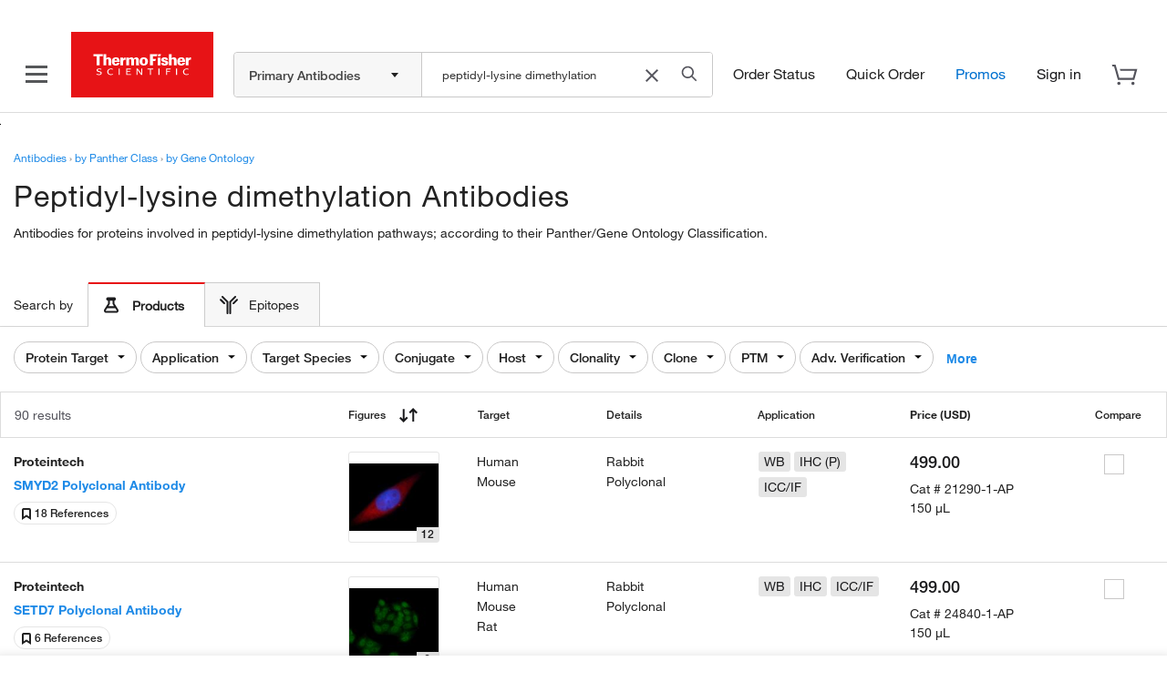

--- FILE ---
content_type: text/javascript;charset=ISO-8859-1
request_url: https://www.thermofisher.com/order/genome-database/assets/js/antibody/apple/familyPages.js?version=Local&time=20240917&build-time=2026-01-12T07:41:37+0000
body_size: 470
content:
var familyPages = (function ($) {
			
	function buildPreview( inText, numWords, addElipse ) {
		// test to make sure the number of words received is greater than or equal to what was requested as maxWords		
		if( inText.split(" ").length < numWords ) {
			return inText;
		}
  		var textToReturn = "";   				
  	    var ending = "";
  		var textAsArray = inText.split(" ");
  		// var numWordsTotalToShow = (inText.split(" ").length - 1)/5;
  		
  		//if( numWordsTotalToShow < numWords ) {
		//	numWordsTotalToShow = numWords;
		// }
  		var numWordsTotalToShow = numWords;
  		if( addElipse) {
  			ending += "...";
  		}
  		for( var i = 0, len =numWordsTotalToShow; i < len; i++) {
  			textToReturn += textAsArray[i] + " ";  			
  			if( i <= (len - 3) ) {
  				textToReturn += " ";
  			}
  		
  	    }  		
  		return textToReturn + ending;
  	}
	var $viewFamSyn = $('.family-syn'),
	$viewMorePreview = $('.view-more-preview'),
    $viewLessButton = $('.view-less'),
    $viewMoreButton = $('.view-more');    	
	var perfWordLimit = 95; // was originally 20
	
    // data
	text = $viewMorePreview.text();
	let unescapedText = $viewMorePreview.html();
    var truncatedText = buildPreview(text, perfWordLimit, true);
    // set initial truncated Text to view more preview
    // first check the word count to see if any of this is needed       
    if( text.split(" ").length >= perfWordLimit ) {
    	$viewMorePreview.text(truncatedText);
    	$viewFamSyn.hide();
    	$viewLessButton.hide();

        // Add event listener and show hide text as clicked
        $viewLessButton.click(function(e) {
            $viewMoreButton.show();
            $viewLessButton.hide();
            $viewMorePreview.text(truncatedText);
            $viewFamSyn.hide();
        });
        $viewMoreButton.click(function(e) {
            $viewLessButton.show();
            $viewMoreButton.hide();        
            $viewMorePreview.html(unescapedText);
            $viewFamSyn.show();
        });
    }
    else {
    	$viewLessButton.hide();
    	$viewMoreButton.hide();
    	$viewMorePreview.text(text);
    	$viewFamSyn.show();
    }

  return {
    foo : 'foo'
  };

})(window.$j);

--- FILE ---
content_type: text/javascript;charset=ISO-8859-1
request_url: https://www.thermofisher.com/order/genome-database/assets/js/angular/dist/minified/serp/antibody.serp.dist.min.js?version=Local&time=20240917&build-time=2026-01-12T07:41:37+0000
body_size: 24930
content:
!function(e){var t={};function n(r){if(t[r])return t[r].exports;var a=t[r]={i:r,l:!1,exports:{}};return e[r].call(a.exports,a,a.exports,n),a.l=!0,a.exports}n.m=e,n.c=t,n.d=function(e,t,r){n.o(e,t)||Object.defineProperty(e,t,{enumerable:!0,get:r})},n.r=function(e){"undefined"!=typeof Symbol&&Symbol.toStringTag&&Object.defineProperty(e,Symbol.toStringTag,{value:"Module"}),Object.defineProperty(e,"__esModule",{value:!0})},n.t=function(e,t){if(1&t&&(e=n(e)),8&t)return e;if(4&t&&"object"==typeof e&&e&&e.__esModule)return e;var r=Object.create(null);if(n.r(r),Object.defineProperty(r,"default",{enumerable:!0,value:e}),2&t&&"string"!=typeof e)for(var a in e)n.d(r,a,function(t){return e[t]}.bind(null,a));return r},n.n=function(e){var t=e&&e.__esModule?function(){return e.default}:function(){return e};return n.d(t,"a",t),t},n.o=function(e,t){return Object.prototype.hasOwnProperty.call(e,t)},n.p="/order/genome-database/webapp/assets/js/angular/dist/minified/serp/",n(n.s=54)}([function(e,t,n){"use strict";n.d(t,"a",(function(){return r}));var r="tfSharedServices"},,function(e,t,n){"use strict";n.d(t,"a",(function(){return r}));var r="abSerpModule"},function(e,t,n){"use strict";n.d(t,"a",(function(){return a}));var r=n(0),a="".concat(r.a,"_i18nService");angular.module(r.a).factory(a,(function(){return{getTranslations:function(){if("undefined"!=typeof $m&&void 0!==$m.translations)return $m.translations;return null},isTranslationEnabledProduct:function(e){if("undefined"!=typeof $m&&void 0!==$m.translationEnabledProducts)return $m.translationEnabledProducts.indexOf(e)>=0},getTransformedProperty:function(e,t){if(Array.isArray(t))for(var n=0;n<t.length;n++)e=e.replace("{"+n+"}",t[n]);return e}}}))},function(e,t,n){"use strict";n.d(t,"a",(function(){return r.a}));var r=n(0);angular.module(r.a,[]);n(6),n(5),n(7);var a="".concat(r.a,"_CartService");function i(){return{addToCart:function(e){var t=[],n={};n.sku=e.sku,n.aid=e.aid,n.loc=e.loc,n.qty=e.quantity,n.price=e.price,n.blockSeachEvent=!0,t.push(n),$m.addItemToCart(t)}}}angular.module(r.a).factory(a,i),i.$inject=[];n(3);function o(e){return(o="function"==typeof Symbol&&"symbol"==typeof Symbol.iterator?function(e){return typeof e}:function(e){return e&&"function"==typeof Symbol&&e.constructor===Symbol&&e!==Symbol.prototype?"symbol":typeof e})(e)}function l(e,t,n){return(t=function(e){var t=function(e,t){if("object"!=o(e)||!e)return e;var n=e[Symbol.toPrimitive];if(void 0!==n){var r=n.call(e,t||"default");if("object"!=o(r))return r;throw new TypeError("@@toPrimitive must return a primitive value.")}return("string"===t?String:Number)(e)}(e,"string");return"symbol"==o(t)?t:t+""}(t))in e?Object.defineProperty(e,t,{value:n,enumerable:!0,configurable:!0,writable:!0}):e[t]=n,e}var c="".concat(r.a,"_serpEventsService");function s(e){return l({triggerEventSearchTracking:function(t){(n()||r())&&(t.targetSearch?e.triggerEventTargetSearch({filters:t.filters&&t.filters.length>0?t.filters:"",productType:window.$mangular.productType,page:window.$mangular.pageType}):e.triggerEventFilter({filters:t.filters&&t.filters.length>0?t.filters:"",filterMapping:t.filterMapping&&t.filterMapping.length>0?t.filterMapping:void 0,currentSort:""!=window.$mangular.sortBy?window.$mangular.sortBy+"-"+window.$mangular.sortOrder:void 0,productType:window.$mangular.productType,productSubType:window.$mangular.productSubType,page:window.$mangular.pageType,keyword:window.$mangular.keyword,totalHits:window.$mangular.totalHits}))},triggerEventSerpLoaded:function(t){(n()||r())&&e.triggerEventSerpLoaded({filters:t.filters&&t.filters.length>0?t.filters:"",filterMapping:t.filterMapping&&t.filterMapping.length>0?t.filterMapping:void 0,currentSort:""!=window.$mangular.sortBy?window.$mangular.sortBy+"-"+window.$mangular.sortOrder:void 0,productSubType:window.$mangular.productSubType,productType:window.$mangular.productType,totalHits:window.$mangular.totalHits,tppCount:window.$mangular.tppCount,keyword:window.$mangular.keyword,toggle:t.toggle})},triggerEventSortTracking:function(t){(n()||r())&&e.triggerEventSortTracking({filterMapping:t.filterMapping&&t.filterMapping.length>0?t.filterMapping:void 0,keyword:window.$mangular.keyword,productType:window.$mangular.productType,productSubType:window.$mangular.productSubType,currentSort:window.$mangular.sortBy+"-"+window.$mangular.sortOrder,totalHits:window.$mangular.totalHits})},getFiltersFromMangular:function(){if(void 0!==window.$mangular&&void 0!==window.$mangular.filters&&window.$mangular.filters.length>0)return JSON.parse(window.$mangular.filters);return""},triggerEventProductLink:t},"triggerEventProductLink",t);function t(t){1!==t.which&&2!==t.which||e.triggerEventProductLink({url:window.location.pathname,productType:window.$mangular.productType,productSubType:window.$mangular.productSubType,keyword:window.$mangular.keyword,tppCount:window.$mangular.tppCount,sku:$(this).closest(".result").attr("id"),rowNo:$($(this).closest(".result")).attr("row")})}function n(){return void 0!==window.$mangular&&"SERP"===window.$mangular.pageType}function r(){return void 0!==window.$mangular&&"true"===window.$mangular.familyPage}}angular.module(r.a).factory(c,s),s.$inject=["tfSharedServices_analyticsService"];var u="".concat(r.a,"_filterLocatorService");function d(){var e=this;return e.lastClickedNavigator="",{getSelectedCategories:function(t){e.selectedFilterCategories="";try{angular.forEach(t,(function(t,n){angular.forEach(t.navigators,(function(t){t.checked&&(e.selectedFilterCategories+=e.selectedFilterCategories.length>1&&e.selectedFilterCategories.indexOf(t.navigatorName)<0?"|":"",e.selectedFilterCategories+=e.selectedFilterCategories.indexOf(t.navigatorName)>=0?"":t.navigatorName)}))}))}catch(e){console.error(e.message)}return e.selectedFilterCategories},setLastClickedNavigator:function(t){e.lastClickedNavigator=t},getLastClickedNavigator:function(){return e.lastClickedNavigator},getSelectedFilterMapping:function(t){e.selectedFilterMapping=[];try{angular.forEach(t,(function(t,n){angular.forEach(t.navigators,(function(t){if(t.checked){var n=!1;if(angular.forEach(e.selectedFilterMapping,(function(e){e.name==t.navigatorName&&(e.values.push(t.name),n=!0)})),!n){var r={name:t.navigatorName,values:[t.name]};e.selectedFilterMapping.push(r)}}}))}))}catch(e){console.error(e.message)}return e.selectedFilterMapping}}}function g(e){return(g="function"==typeof Symbol&&"symbol"==typeof Symbol.iterator?function(e){return typeof e}:function(e){return e&&"function"==typeof Symbol&&e.constructor===Symbol&&e!==Symbol.prototype?"symbol":typeof e})(e)}angular.module(r.a).factory(u,d),d.$inject=[];var p="".concat(r.a,"_productPriceService");function m(e,t,n,r){return{fetchProductPrice:function(i,o,l,c){var s,u,d,p=n.defer();s=$m.magellanConfig.cacheControlTimestamp,d=$m.getCookieVal("CK_ISO_CODE");var m=new Date,f=m.getFullYear()+""+(m.getMonth()+1)+m.getDate(),v="true"===$m.magellanConfig.enableBulkQuoteCustomForm?$m.magellanConfig.bulkQuoteCustomFormPricingApiPath:"";u="?version="+$m.buildNumber+"&time="+s+"&build-time="+$m.buildTimestamp+"&country="+d+"&dt="+f,$m.Pricing._isNewPriceApi(l)?("true"===$mangular.pricingWebWorkerEnabled?r.getPrice(!$m.isLoggedIn,{"Cache-Control":"max-age="+$m.magellanConfig.pricingCacheMaxAge,Cookie:document.cookie,Referer:window.location.href},"https://"+$m.magellanConfig.ComergentHost+$m.magellanConfig.newPricingApi+i+v+u,$m.magellanConfig.pricingApiTimeout):e({method:"GET",cache:!$m.isLoggedIn,headers:{"Cache-Control":"max-age="+$m.magellanConfig.pricingCacheMaxAge,Cookie:document.cookie,Referer:window.location.href},url:"https://"+$m.magellanConfig.ComergentHost+$m.magellanConfig.newPricingApi+i+v+u,timeout:$m.magellanConfig.pricingApiTimeout})).then((function(e){var n="true"===$mangular.pricingWebWorkerEnabled?JSON.parse(e.data):e.data;"object"===g(n)?p.resolve(t.getNewPriceResponse(n,l)):p.reject(new a("ERROR",n))}),(function(e){p.reject(new a("ERROR",e))})).catch((function(e){console.log("Something went wrong while trying to fetch the product price data: "+e.message),p.reject(e)})):("true"===$mangular.pricingWebWorkerEnabled?r.getPrice(!$m.isLoggedIn,{"Cache-Control":"max-age="+$m.magellanConfig.pricingCacheMaxAge},"https:"+$m.basepath+"price"+u,$m.magellanConfig.pricingApiTimeout):e({method:"GET",cache:!$m.isLoggedIn,headers:{"Cache-Control":"max-age="+$m.magellanConfig.pricingCacheMaxAge},url:$m.basepath+"price"+u,params:{productType:l,thisSku:i,priceType:o,longTermFetchRequired:c},timeout:$m.magellanConfig.pricingApiTimeout})).then((function(e){var n="true"===$mangular.pricingWebWorkerEnabled?JSON.parse(e.data):e.data;"object"===g(n)?p.resolve(t.getOldPriceResponse(n,l)):p.reject(new a("ERROR",n))}),(function(e){p.reject(new a("ERROR",e))})).catch((function(e){console.log("Something went wrong while trying to fetch the product price data: "+e.message),p.reject(e)}));return p.promise}};function a(e,t){this.code=e,this.message=t}}angular.module(r.a).factory(p,m),m.$inject=["$http","tfSharedServices_priceUtilityOptionsService","$q","tfSharedServices_pricingWebWorkerService"];var f="".concat(r.a,"_priceUtilityOptionsService");angular.module(r.a).factory(f,(function(){var e=this;return e.translations=$m.translations,{getNewPriceResponse:function(e,l){if(e){var c=e;return Object.keys(c.myPriceData).forEach((function(e){var l=c.myPriceData[e].pricingList.pricingDetails[0];l.subMessage=function(e){return"LEARNWHERETOBUY"==e.action.replace(/ /g,"").toUpperCase()?o("This product is only available through your local Thermo Scientific supplier"):null==e.subMessage?"":e.subMessage}(l),l.contactLink=l.actionLink=n(e),l.translatedMessage&&(l.message=i(l.translatedMessage)),l=function(e){e.orderable&&""!=e.price&&"Price not available"!=e.price&&($m.isLoggedIn?""!=e.userPrice&&"Price not available"!=e.userPrice&&parseFloat(e.unFormattedPrice.onlinePrice)>=parseFloat(e.unFormattedPrice.yourPrice)&&(e.webOnlyPrice=e.onlinePrice=e.onlinePriceEndDate=e.webOnlyPriceEndDate="",e.onlinePriceApplicable=!1):parseFloat(e.unFormattedPrice.onlinePrice)>=parseFloat(e.unFormattedPrice.listPrice)&&(e.webOnlyPrice=e.onlinePrice=e.onlinePriceEndDate=e.webOnlyPriceEndDate="",e.onlinePriceApplicable=!1));return e}(l=a(l=function(e){return e.availableQuantity=null==e.availableQuantity?"-1":e.availableQuantity,e.userPrice=null==e.userPrice?"":e.userPrice,e.webOnlyPrice=null==e.webOnlyPrice?"":e.webOnlyPrice,e.webOnlyPriceEndDate=null==e.webOnlyPriceEndDate?"":e.webOnlyPriceEndDate,e.htmlMessageDisp=null==e.htmlMessageDisp?function(e){e.htmlMessageDisp="";var n=null!=e.message?e.message:"";0===n.indexOf("ERR")&&(n=t());""!=n&&(e.htmlMessageDisp='<span class="price-link">',""==e.contactLink?e.htmlMessageDisp+=n:e.htmlMessageDisp+='<a href="'+e.contactLink+'" target="blank" >'+n+"</a>",e.htmlMessageDisp+="</span>",null!=e.subMessage&&""!=e.subMessage&&(e.htmlMessageDisp+=e.htmlMessageDisp+'<br><span class="price-message">'+e.subMessage+"</span>"));return e.htmlMessageDisp}(e):e.htmlMessageDisp,e.htmlPriceString=null==e.htmlPriceString?r(e,e.price,!0,!0):e.htmlPriceString,e.htmlPriceStringWithoutCurrencyCode=null==e.htmlPriceStringWithoutCurrencyCode?r(e,e.price,!1,!0):e.htmlPriceStringWithoutCurrencyCode,e.priceStringWithoutCurrencyCode=null==e.priceStringWithoutCurrencyCode?r(e,e.price,!1,!1):e.priceStringWithoutCurrencyCode,e.userPriceString=null==e.userPriceString?r(e,e.userPrice,!0,!1):e.userPriceString,e.userPriceStringWithoutCurrencyCode=null==e.userPriceStringWithoutCurrencyCode?r(e,e.userPrice,!1,!0):e.userPriceStringWithoutCurrencyCode,e}(l))),c.myPriceData[e].pricingList.pricingDetails[0]=l,c.myPriceData[e].regionalPricingDetail=l})),c}return""},getOldPriceResponse:function(e,t){if(e){var r=e;return Object.keys(r.myPriceData).forEach((function(e){var t=r.myPriceData[e].pricingList.pricingDetails[0];t.contactLink=t.actionLink=n(e),t.message=i(t.message),t=function(e){var t={};$m.isLoggedIn?(t.yourPrice=e.userPrice,t.onlinePrice=e.webOnlyPrice,t.listPrice=e.price):(t.listPrice=e.price,t.onlinePrice=e.webOnlyPrice);return e.unFormattedPrice=t,e}(t=a(t)),r.myPriceData[e].pricingList.pricingDetails[0]=t,r.myPriceData[e].regionalPricingDetail=t})),r}return""}};function t(){return'<a href="//'+$m.magellanConfig.ComergentHost+'/us/en/home/technical-resources/contact-us.html" target="blank" >Contact Us</a>'}function n(e){return"/us/en/home/technical-resources/contact-us."+e+".html?supportType=SL"}function r(e,n,r,a){var i=null!=e.action?e.action.trim():"",o=null!=e.message?e.message:"",l=null!=e.subMessage?e.subMessage.trim():"",c=null!=e.contactLink?e.contactLink.trim():"",s="",u="";switch((i=i.replace(/ /g,"")).toUpperCase()){case"ERROR":return-1!==e.message.indexOf("ERR#1100")?a?s='<span class="price-link">'+t()+"</span>":"Contact Us":"Not Orderable Online";case"CONTACTUS":return a?(s='<span class="price-link"><a href="'+c+'" target="blank" >'+o+"</a></span>",""!=l&&(s=s+'<br><span class="price-message">'+l+"</span>"),s):o;case"REQUESTAQUOTE":return a?'<span class="price-link"><a href="'+c+'" target="blank" >'+o+"</a></span>":o;case"NOPRICE":return a?'<span class="price-link">***</span>':"***";case"LEARNWHERETOBUY":return a?'<span class="price-link"><a href="'+c+'" target="blank" >'+o+"</a></span>":o}return null==n||null==e.pricingCurrencyCode||"0"==n?"See in cart":(r&&(u=a?'<span class="price-currency">'+e.pricingCurrencyCode+"</span> ":e.pricingCurrencyCode+" "),s=a?u+'<span class="price-amount">'+n+"</span>":u+n,"PriceViewNotOrderable".toUpperCase()===i.toUpperCase()&&a&&(s=s+' <span class="price-link">(<a href="'+c+'" target="blank" >'+o+"</a>)</span>",""!=l&&(s=s+'<br><span class="price-message">'+l+"</span>")),s)}function a(e){switch(e.actionName=e.action,e.action.replace(/ /g,"").toUpperCase()){case"ADDTOCART":e.orderable=!0,e.priceCurrency=e.pricingCurrencyCode,e.action=e.message,e.hasActionLink=!1,e.hasContactLink=!1;break;case"CONTACTUS":e.action=e.message,e.price="Price not available",e.orderable=!1,e.hasActionLink=!0,e.hasContactLink=!0;break;case"REQUESTAQUOTE":e.price="Price not available",e.action=o("Contact Us"),e.orderable=!1,e.hasContactLink=!0,e.hasActionLink=!0;break;case"NOPRICE":e.price="Price not available",e.userPrice="Price not available",e.action=e.message,e.orderable=!0,e.hasActionLink=!1,e.hasContactLink=!1;break;case"LEARNWHERETOBUY":e.action=e.message,e.price=e.subMessage,e.learnWhereToBuy=!0,e.orderable=!1,e.hasActionLink=!0,e.hasContactLink=!0;break;case"PRICEVIEWNOTORDERABLE":e.action=e.message,e.orderable=!1,e.hasActionLink=!0,e.hasContactLink=!0,e.priceCurrency=e.pricingCurrencyCode;break;case"ERROR":-1!==e.message.indexOf("ERR#1100")?(e.price="Product not available in your region",e.orderable=!1,e.hasActionLink=!1,e.hasContactLink=!1):-1!==e.message.indexOf("ERR#1200")&&(e.price="Not orderable online",e.orderable=!1,e.hasActionLink=!1,e.hasContactLink=!1);break;default:e.orderable||(e.price="Price not available",e.action=e.message,e.hasActionLink=!0,e.hasContactLink=!0)}return e.onlinePrice=e.webOnlyPrice,e.onlinePriceEndDate=-1!==e.webOnlyPriceEndDate.indexOf("ends")?e.webOnlyPriceEndDate.replace("(ends","").replace(")",""):e.webOnlyPriceEndDate,e}function i(e){return e.replace("&rsaquo;","").replace("&rsaquo","")}function o(t){switch(t){case"This product is only available through your local Thermo Scientific supplier":return e.translations["antibody.serp.local.tfs"];case"Contact Us":return e.translations["antibody.serp.local.contactus"];default:return t}}}));var v=r.a+"_pricingWebWorkerService";function h(e){return{getPrice:function(t,n,r,a){var i=function(){var e='function promisedRequest(obj, resolve, reject){\n            let xhr = new XMLHttpRequest();\n            xhr.open(obj.method || "GET", obj.url, true);\n            if (obj.headers) {\n                Object.keys(obj.headers).forEach(function(key){\n                    xhr.setRequestHeader(key, obj.headers[key]);\n                });\n            }\n            xhr.onreadystatechange = function(){\n                if (xhr.readyState === xhr.DONE) {\n                    resolve(xhr.response);\n                } else if (xhr.status < 200 && xhr.status > 300) {\n                    reject(xhr.statusText);\n                }\n            }\n            xhr.onerror = function() {reject(xhr.statusText)};\n            xhr.send(obj.body);\n        }\n        self.addEventListener("message", function(e){\n            promisedRequest(e.data, function(r){postMessage(r)},function(r){postMessage(r)})\n        })',t=window.URL||window.webkitURL,n=window.Blob,r=window.Worker;return t&&n&&r?new r(t.createObjectURL(new n([e]))):null}(),o=e.defer();return i.onmessage=function(e){o.resolve(e),i.terminate()},i.postMessage({cache:t,headers:n,url:r,timeout:a}),o.promise}}}angular.module(r.a).factory(v,h),h.$inject=["$q"];var y="".concat(r.a,"_sessionStorageService");angular.module(r.a).factory(y,(function(){return{getItem:function(e){return sessionStorage.getItem(e)},setItem:function(e,t){sessionStorage.setItem(e,t)},removeItem:function(e){sessionStorage.removeItem(e)}}}));var b="".concat(r.a,"_previouslyPurchasedService");function w(e){return{fetchPreviouslyPurchasedDate:function(t){return e({method:"POST",headers:{"Content-Type":"application/json"},url:"/order/genome-database/previouslyPurchasedApi",data:{skus:t}}).then((function(e){return e.data}),(function(e){return e}))}}}function S(e,t){return function(e){if(Array.isArray(e))return e}(e)||function(e,t){var n=null==e?null:"undefined"!=typeof Symbol&&e[Symbol.iterator]||e["@@iterator"];if(null!=n){var r,a,i,o,l=[],c=!0,s=!1;try{if(i=(n=n.call(e)).next,0===t){if(Object(n)!==n)return;c=!1}else for(;!(c=(r=i.call(n)).done)&&(l.push(r.value),l.length!==t);c=!0);}catch(e){s=!0,a=e}finally{try{if(!c&&null!=n.return&&(o=n.return(),Object(o)!==o))return}finally{if(s)throw a}}return l}}(e,t)||function(e,t){if(e){if("string"==typeof e)return k(e,t);var n={}.toString.call(e).slice(8,-1);return"Object"===n&&e.constructor&&(n=e.constructor.name),"Map"===n||"Set"===n?Array.from(e):"Arguments"===n||/^(?:Ui|I)nt(?:8|16|32)(?:Clamped)?Array$/.test(n)?k(e,t):void 0}}(e,t)||function(){throw new TypeError("Invalid attempt to destructure non-iterable instance.\nIn order to be iterable, non-array objects must have a [Symbol.iterator]() method.")}()}function k(e,t){(null==t||t>e.length)&&(t=e.length);for(var n=0,r=Array(t);n<t;n++)r[n]=e[n];return r}angular.module(r.a).factory(b,w),w.$inject=["$http"];var C="".concat(r.a,"_sortService");angular.module(r.a).factory(C,(function(){return{sortProductsByPrice:function(t){if($m.Pricing&&$m.Pricing._priceData&&Object.keys($m.Pricing._priceData).length>0){var n=function(t){var n=arguments.length>1&&void 0!==arguments[1]?arguments[1]:"ascending";function r(e){return e?Number(e.replace(/,/g,"")):0}var a=Object.entries(t).map((function(e,t){var n,a,i=S(e,2),o=i[0],l=i[1],c=null==l||null===(n=l.unFormattedPrice)||void 0===n?void 0:n.finalPrice,s=null==l||null===(a=l.unFormattedPrice)||void 0===a?void 0:a.finalPrice,u=!(!s||isNaN(Number(s)));return[o,l,c?r(c):0,(null==l?void 0:l.pricingAccess)||(null==l?void 0:l.pricingAccessStatus)||"",u,t]}));return a.sort((function(t,r){if(t[4]&&!r[4])return-1;if(!t[4]&&r[4])return 1;var a=e(t[3]),i=e(r[3]);if(a&&!i)return-1;if(!a&&i)return 1;if(t[4]&&r[4]){var o="ascending"===n?t[2]-r[2]:r[2]-t[2];if(0!==o)return o}return t[5]-r[5]})),{sortedMap:Object.fromEntries(a.map((function(e){var t=S(e,2);return[t[0],t[1]]}))),sortedOrder:a.map((function(e){return S(e,1)[0]}))}}($m.Pricing._priceData,t),r=n.sortedMap,a=n.sortedOrder,i=document.querySelector(".rows-ctnr"),o=Array.from(i.querySelectorAll("app-result-row")),l={};return o.forEach((function(e){var t=e.querySelector("span.sku");if(t){var n=t.innerHTML.replace(/-/g,"");l[n]=e}})),Object.keys(l).length===a.length&&o.forEach((function(e){return e.remove()})),a.forEach((function(e,t){var n=e.replace(/-/g,"");l[n]&&i.appendChild(l[n])})),r}}};function e(e){return"Orderable"===e}}))},function(e,t,n){"use strict";n.d(t,"a",(function(){return a}));var r=n(0),a="".concat(r.a,"_authService");angular.module(r.a).factory(a,(function(){return{isLoggedIn:function(){return $m.isLoggedIn},getUserKey:function(){return $m.userKey},getUserLanguage:function(){return $m&&$m.isoLanguage&&"NONE"!==$m.isoLanguage?$m.isoLanguage:"en"}}}))},function(e,t,n){"use strict";n.d(t,"a",(function(){return s}));var r=n(0),a={antibody:"ANTIBODY",antibody_primary:"ANTIBODY_PRIMARY",antibody_secondary:"ANTIBODY_SECONDARY",antibody_control:"ANTIBODY_CONTROL",antibody_protein:"ANTIBODY_PROTEIN",immunoassay:"IMMUNO",elisa:"ELISA"},i={antibody:"Antibody",antibody_primary:"Primary",antibody_secondary:"Secondary",antibody_control:"Control",antibody_protein:"Protein",immunoassay:"Elisa",elisa:"Elisa"},o={SERP:"filter-result",CQ:"filter-guided","":""},l={antibody:"ANTIBODY",immunoassay:"ELISA"},c={filter:{trigger:"magellan-filter-action",omniEvent:"magellan-search-event"},serpLoaded:{trigger:"magellan-serp-action",omniEvent:"magellan-serp-loaded"},clickSort:{trigger:"magellan-sort-action",omniEvent:"magellan-sort-action"},loadTpp:{trigger:"magellan-load-tpp-action",omniEvent:"magellan-load-third-party-products"},pdpLoaded:{trigger:"magellan-pdp-action",omniEvent:"magellan-pdp-loaded"},pdpPublishedFiguresLoaded:{trigger:"magellan-pdp-published-figures-loaded",omniEvent:"pdp-published-figures-loaded"},pdpPublishedFiguresLink:{trigger:"magellan-pdp-published-figures-link",omniEvent:"pdp-published-figures-link"},pdpReferencesLinkClick:{trigger:"magellan-pdp-references-link-click",omniEvent:"pdp-references-link-click"},productLink:{trigger:"magellan-product-action",omniEvent:"magellan-product-link-event",firstClick:!0},gsfSearch:{trigger:"magellan-gsf-action",omniEvent:"magellan-search-event"},targetSearch:{trigger:"magellan-target-search-action",omniEvent:"magellan-search-event"},clickReferenceLink:{trigger:"magellan-referencedrawer-open",omniEvent:"magellan-referencedrawer-open"},clickImageDrawer:{trigger:"magellan-imagedrawer-open",omniEvent:"magellan-imagedrawer-open"},clickAdvancedVerification:{trigger:"magellan-advancedverification-open",omniEvent:"magellan-advancedverification-open"},clickReferenceGalleryNavigationButtons:{trigger:"magellan-referencegallery-arrow",omniEvent:"magellan-referencegallery-arrow"},clickImageGalleryNavigationButtons:{trigger:"magellan-imagegallery-arrow",omniEvent:"magellan-imagegallery-arrow"},clickGalleryPills:{trigger:"magellan-imagegallery-tab",omniEvent:"magellan-imagegallery-tab"},clickReferenceGalleryPills:{trigger:"magellan-referencegallery-tab",omniEvent:"magellan-referencegallery-tab"},productAddedToSharedList:{trigger:"click-on-shared-list",omniEvent:"product-added-to-shared-list"},clickCreateSharedListButton:{trigger:"create-sharedlist-action",omniEvent:"create-shared-list-button-clicked"},clickCreateSharedListFromDropDown:{trigger:"update-sharedlist-action",omniEvent:"update-shared-list-clicked"},clickCreateSavetoListButtonAnonymous:{trigger:"saveToList-anonymous-user-action",omniEvent:"anonymous-user-saveToList-clicked"},clickOnBenchSciReference:{trigger:"click-on-bench-sci-reference",omniEvent:"benchsci-reference-click"},clickOnBenchSciReferenceImage:{trigger:"click-on-bench-sci-reference-image",omniEvent:"benchsci-reference-image-click"},addToCart:{trigger:"click-on-addToCart",omniEvent:"addToCart"}};window.THERMO_FISHER=window.THERMO_FISHER||{},window.THERMO_FISHER.tracking=c;var s="".concat(r.a,"_analyticsService");function u(e){return function(){if("undefined"==typeof $m)return void e.error("$m is undefined");void 0===$m.event&&e.error("$m.event is undefined");$(document).on(c.filter.trigger,(function(e,n){return t(n)})),$(document).on(c.productLink.trigger,(function(e,t){return n(t)})),$(document).on(c.gsfSearch.trigger,(function(e,t){return r(t)})),$(document).on(c.serpLoaded.trigger,(function(e,t){return u(t)})),$(document).on(c.clickSort.trigger,(function(e,t){return s(t)})),$(document).on(c.loadTpp.trigger,(function(e,t){return d(t)})),$(document).on(c.pdpLoaded.trigger,(function(e,t){return g(t)})),$(document).on(c.pdpPublishedFiguresLoaded.trigger,(function(e,t){return f(t)})),$(document).on(c.pdpPublishedFiguresLink.trigger,(function(e,t){return p()})),$(document).on(c.pdpReferencesLinkClick.trigger,(function(e,t){return m()})),$(document).on(c.targetSearch.trigger,(function(e,t){return v(t)})),$(document).on(c.clickReferenceLink.trigger,(function(e,t){return h(t)})),$(document).on(c.clickAdvancedVerification.trigger,(function(e,t){return y(t)})),$(document).on(c.clickReferenceGalleryNavigationButtons.trigger,(function(e,t){return w(t)})),$(document).on(c.clickImageGalleryNavigationButtons.trigger,(function(e,t){return b(t)})),$(document).on(c.clickGalleryPills.trigger,(function(e,t){return S(t)})),$(document).on(c.clickReferenceGalleryPills.trigger,(function(e,t){return k(t)})),$(document).on(c.clickCreateSharedListButton.trigger,(function(e,t){return C(t)})),$(document).on(c.clickCreateSharedListFromDropDown.trigger,(function(e,t){return E(t)})),$(document).on(c.clickCreateSavetoListButtonAnonymous.trigger,(function(e,t){return T(t)})),$(document).on(c.clickOnBenchSciReference.trigger,(function(e,t){return M(t)})),$(document).on(c.clickOnBenchSciReferenceImage.trigger,(function(e,t){return D(t)})),$(document).on(c.addToCart.trigger,(function(e,t){return L(t)})),$(document).on(c.productAddedToSharedList.trigger,(function(e,t){return P(t)}))}(),{triggerEventFilter:t,triggerEventProductLink:n,triggerEventGsfSearch:r,triggerEventSerpLoaded:u,triggerEventSortTracking:s,triggerLoadThirdPartyProducts:d,triggerEventPdpLoaded:g,triggerEventPdpPublishedFiguresLoaded:f,triggerEventPdpPublishedFiguresLink:p,triggerEventPdpReferencesLinkClick:m,triggerEventTargetSearch:v,triggerEventClickOnReferenceLink:h,triggerEventClickOnImageDrawer:function(e){$m.event.trigger(c.clickImageDrawer.omniEvent,e)},triggerEventClickOnAdvancedVerification:y,triggerEventClickOnImageGalleryNavigationButtons:b,triggerEventClickOnReferenceGalleryNavigationButtons:w,triggerEventClickOnGalleryPills:S,triggerEventClickOnReferenceGalleryPills:k,triggerEventClickOnSharedListCreateButton:C,triggerEventClickOnSharedListFromDrowpDown:E,triggerEventClickOnSaveToListButtonAnonymous:T,triggerEventOnProductAddedToSharedList:P,triggerEventClickOnBenchSciReference:M,triggerEventClickOnBenchSciReferenceImage:D,triggerEventAddToCart:L,triggerEventComparePageLoaded:function(e){window.digitalData&&window.digitalData.setPageType(e.pageType)},triggerEventForGSHFiltersSelection:function(e){document.dispatchEvent(new CustomEvent("customLinkClicks",{detail:{CustomLink:{linkName:"searchheaderfilter | "+i[e.productSubType]+" | ".concat(e.navigatorName," | ").concat(e.name," | ").concat(e.checked?"checked":"unchecked")}}}))}};function t(t){try{R(t),O(t)}catch(t){return void e.error(t)}$m.event.trigger(c.filter.omniEvent,{loadEvent:!1,productType:a[t.productType],productSubType:a[t.productSubType],currentSort:t.currentSort,filters:t.filters,filterMapping:t.filterMapping,keyword:t.keyword,page:o[t.page],totalResults:t.totalHits})}function n(t){try{R(t),A(t)}catch(t){return void e.error(t)}$m.event.trigger(c.productLink.omniEvent,{sku:t.sku,productType:a[t.productType],productSubType:a[t.productSubType],url:t.url,firstClick:c.productLink.firstClick,keyword:t.keyword,rowNo:t.rowNo}),c.productLink.firstClick=!1}function r(t){try{R(t),O(t)}catch(t){return void e.error(t)}$m.event.trigger(c.gsfSearch.omniEvent,{loadEvent:!0,productType:a[t.productType],filters:t.filters,page:o[t.page]})}function s(t){try{R(t),I(t)}catch(t){return void e.error(t)}$m.event.trigger(c.clickSort.omniEvent,{productType:a[t.productType],productSubType:a[t.productSubType],filterMapping:t.filterMapping,keyword:t.keyword,currentSort:t.currentSort,totalResults:t.totalHits})}function u(t){try{R(t),I(t)}catch(t){return void e.error(t)}$m.event.trigger(c.serpLoaded.omniEvent,{productType:a[t.productType],productSubType:a[t.productSubType],filters:t.filters,filterMapping:t.filterMapping,currentSort:t.currentSort,tppCount:t.tppCount,keyword:t.keyword,noOfResults:t.totalHits,toggle:t.toggle})}function d(t){try{R(t),I(t)}catch(t){return void e.error(t)}t=function(e){void 0===e.species&&(e.species="ALL");return e}(t),$m.event.trigger(c.loadTpp.omniEvent,{productType:a[t.productType],productSubType:a[t.productSubType],filters:t.filters,keyword:t.keyword,noOfResults:t.totalHits,species:t.species})}function g(t){try{A(t),function(e){if(N(e,"quantity"))throw new Error("INVALID_QUANTITY")}(t)}catch(t){return void e.error(t)}$m.event.trigger(c.pdpLoaded.omniEvent,{productType:l[t.productType],sku:t.sku,quantity:t.quantity,price:t.price,benchSciPresent:!!t.benchSciPresent&&t.benchSciPresent,id:t.id,name:t.name,uom:t.uom,lineName:t.lineName,productSubType:t.productSubType})}function p(){$m.event.trigger(c.pdpPublishedFiguresLink.omniEvent)}function m(){$m.event.trigger(c.pdpReferencesLinkClick.omniEvent)}function f(e){$m.event.trigger(c.pdpPublishedFiguresLoaded.omniEvent,e)}function v(t){try{R(t),O(t)}catch(t){return void e.error(t)}$m.event.trigger(c.targetSearch.omniEvent,{loadEvent:!0,productType:a[t.productType],filters:t.filters,page:t.page})}function h(e){$m.event.trigger(c.clickReferenceLink.omniEvent,e)}function y(e){$m.event.trigger(c.clickAdvancedVerification.omniEvent,e)}function b(e){$m.event.trigger(c.clickImageGalleryNavigationButtons.omniEvent,e)}function w(e){$m.event.trigger(c.clickReferenceGalleryNavigationButtons.omniEvent,e)}function S(e){$m.event.trigger(c.clickGalleryPills.omniEvent,e)}function k(e){$m.event.trigger(c.clickReferenceGalleryPills.omniEvent,e)}function C(e){$m.event.trigger(c.clickCreateSharedListButton.omniEvent,e)}function E(e){$m.event.trigger(c.clickCreateSharedListFromDropDown.omniEvent,e)}function P(e){$m.event.trigger(c.productAddedToSharedList.omniEvent,e)}function T(e){$m.event.trigger(c.clickCreateSavetoListButtonAnonymous.omniEvent,e)}function M(e){$m.event.trigger(c.clickOnBenchSciReference.omniEvent,e)}function D(e){$m.event.trigger(c.clickOnBenchSciReferenceImage.omniEvent,e)}function L(e){$m.event.trigger(c.addToCart.omniEvent,e)}function R(e){if(N(e,"productType")||N(a,e.productType))throw new Error("INVALID_PRODUCT_TYPE")}function I(e){if(N(e,"productSubType")||N(a,e.productSubType))throw new Error("INVALID_PRODUCT_SUBTYPE")}function O(e){if(null==e.page)throw new Error("INVALID_PAGE_TYPE")}function A(e){if(N(e,"sku"))throw new Error("INVALID_SKU")}function N(e,t){return void 0===e[t]||null===e[t]||!1===e[t]||""===e[t]}}angular.module(r.a).factory(s,u),u.$inject=["$log"]},function(e,t,n){"use strict";n.d(t,"a",(function(){return i}));var r=n(0);function a(e){return(a="function"==typeof Symbol&&"symbol"==typeof Symbol.iterator?function(e){return typeof e}:function(e){return e&&"function"==typeof Symbol&&e.constructor===Symbol&&e!==Symbol.prototype?"symbol":typeof e})(e)}var i="".concat(r.a,"_cacheControlledAssetService");function o(e,t){var n=e.defer();return{getVersionNumber:function(){return t({method:"GET",cache:true,headers:{"Cache-Control":"max-age="+$m.magellanConfig["pricingCacheMaxAge"]},url:$m.basepath+"cacheControlled?"+$m.magellanConfig["cacheControlTimestamp"]}).then((function(e){"object"===a(e.data)?n.resolve(e.data):n.resolve("Invalid Response")}),(function(e){n.reject(e)})),n.promise}}}angular.module(r.a).factory(i,o),o.$inject=["$q","$http"]},function(e,t,n){n(9);angular.module("ui.bootstrap.module.position",["ui.bootstrap.position"]),e.exports="ui.bootstrap.module.position"},function(e,t){angular.module("ui.bootstrap.position",[]).factory("$uibPosition",["$document","$window",function(e,t){var n,r,a={normal:/(auto|scroll)/,hidden:/(auto|scroll|hidden)/},i={auto:/\s?auto?\s?/i,primary:/^(top|bottom|left|right)$/,secondary:/^(top|bottom|left|right|center)$/,vertical:/^(top|bottom)$/},o=/(HTML|BODY)/;return{getRawNode:function(e){return e.nodeName?e:e[0]||e},parseStyle:function(e){return e=parseFloat(e),isFinite(e)?e:0},offsetParent:function(n){var r,a=(n=this.getRawNode(n)).offsetParent||e[0].documentElement;for(;a&&a!==e[0].documentElement&&(r=a,"static"===(t.getComputedStyle(r).position||"static"));)a=a.offsetParent;return a||e[0].documentElement},scrollbarWidth:function(a){if(a){if(angular.isUndefined(r)){var i=e.find("body");i.addClass("uib-position-body-scrollbar-measure"),r=t.innerWidth-i[0].clientWidth,r=isFinite(r)?r:0,i.removeClass("uib-position-body-scrollbar-measure")}return r}if(angular.isUndefined(n)){var o=angular.element('<div class="uib-position-scrollbar-measure"></div>');e.find("body").append(o),n=o[0].offsetWidth-o[0].clientWidth,n=isFinite(n)?n:0,o.remove()}return n},scrollbarPadding:function(e){e=this.getRawNode(e);var n=t.getComputedStyle(e),r=this.parseStyle(n.paddingRight),a=this.parseStyle(n.paddingBottom),i=this.scrollParent(e,!1,!0),l=this.scrollbarWidth(o.test(i.tagName));return{scrollbarWidth:l,widthOverflow:i.scrollWidth>i.clientWidth,right:r+l,originalRight:r,heightOverflow:i.scrollHeight>i.clientHeight,bottom:a+l,originalBottom:a}},isScrollable:function(e,n){e=this.getRawNode(e);var r=n?a.hidden:a.normal,i=t.getComputedStyle(e);return r.test(i.overflow+i.overflowY+i.overflowX)},scrollParent:function(n,r,i){n=this.getRawNode(n);var o=r?a.hidden:a.normal,l=e[0].documentElement,c=t.getComputedStyle(n);if(i&&o.test(c.overflow+c.overflowY+c.overflowX))return n;var s="absolute"===c.position,u=n.parentElement||l;if(u===l||"fixed"===c.position)return l;for(;u.parentElement&&u!==l;){var d=t.getComputedStyle(u);if(s&&"static"!==d.position&&(s=!1),!s&&o.test(d.overflow+d.overflowY+d.overflowX))break;u=u.parentElement}return u},position:function(n,r){n=this.getRawNode(n);var a=this.offset(n);if(r){var i=t.getComputedStyle(n);a.top-=this.parseStyle(i.marginTop),a.left-=this.parseStyle(i.marginLeft)}var o=this.offsetParent(n),l={top:0,left:0};return o!==e[0].documentElement&&((l=this.offset(o)).top+=o.clientTop-o.scrollTop,l.left+=o.clientLeft-o.scrollLeft),{width:Math.round(angular.isNumber(a.width)?a.width:n.offsetWidth),height:Math.round(angular.isNumber(a.height)?a.height:n.offsetHeight),top:Math.round(a.top-l.top),left:Math.round(a.left-l.left)}},offset:function(n){var r=(n=this.getRawNode(n)).getBoundingClientRect();return{width:Math.round(angular.isNumber(r.width)?r.width:n.offsetWidth),height:Math.round(angular.isNumber(r.height)?r.height:n.offsetHeight),top:Math.round(r.top+(t.pageYOffset||e[0].documentElement.scrollTop)),left:Math.round(r.left+(t.pageXOffset||e[0].documentElement.scrollLeft))}},viewportOffset:function(n,r,a){a=!1!==a;var i=(n=this.getRawNode(n)).getBoundingClientRect(),o={top:0,left:0,bottom:0,right:0},l=r?e[0].documentElement:this.scrollParent(n),c=l.getBoundingClientRect();if(o.top=c.top+l.clientTop,o.left=c.left+l.clientLeft,l===e[0].documentElement&&(o.top+=t.pageYOffset,o.left+=t.pageXOffset),o.bottom=o.top+l.clientHeight,o.right=o.left+l.clientWidth,a){var s=t.getComputedStyle(l);o.top+=this.parseStyle(s.paddingTop),o.bottom-=this.parseStyle(s.paddingBottom),o.left+=this.parseStyle(s.paddingLeft),o.right-=this.parseStyle(s.paddingRight)}return{top:Math.round(i.top-o.top),bottom:Math.round(o.bottom-i.bottom),left:Math.round(i.left-o.left),right:Math.round(o.right-i.right)}},parsePlacement:function(e){var t=i.auto.test(e);return t&&(e=e.replace(i.auto,"")),(e=e.split("-"))[0]=e[0]||"top",i.primary.test(e[0])||(e[0]="top"),e[1]=e[1]||"center",i.secondary.test(e[1])||(e[1]="center"),e[2]=!!t,e},positionElements:function(e,n,r,a){e=this.getRawNode(e),n=this.getRawNode(n);var o=angular.isDefined(n.offsetWidth)?n.offsetWidth:n.prop("offsetWidth"),l=angular.isDefined(n.offsetHeight)?n.offsetHeight:n.prop("offsetHeight");r=this.parsePlacement(r);var c=a?this.offset(e):this.position(e),s={top:0,left:0,placement:""};if(r[2]){var u=this.viewportOffset(e,a),d=t.getComputedStyle(n),g={width:o+Math.round(Math.abs(this.parseStyle(d.marginLeft)+this.parseStyle(d.marginRight))),height:l+Math.round(Math.abs(this.parseStyle(d.marginTop)+this.parseStyle(d.marginBottom)))};if(r[0]="top"===r[0]&&g.height>u.top&&g.height<=u.bottom?"bottom":"bottom"===r[0]&&g.height>u.bottom&&g.height<=u.top?"top":"left"===r[0]&&g.width>u.left&&g.width<=u.right?"right":"right"===r[0]&&g.width>u.right&&g.width<=u.left?"left":r[0],r[1]="top"===r[1]&&g.height-c.height>u.bottom&&g.height-c.height<=u.top?"bottom":"bottom"===r[1]&&g.height-c.height>u.top&&g.height-c.height<=u.bottom?"top":"left"===r[1]&&g.width-c.width>u.right&&g.width-c.width<=u.left?"right":"right"===r[1]&&g.width-c.width>u.left&&g.width-c.width<=u.right?"left":r[1],"center"===r[1])if(i.vertical.test(r[0])){var p=c.width/2-o/2;u.left+p<0&&g.width-c.width<=u.right?r[1]="left":u.right+p<0&&g.width-c.width<=u.left&&(r[1]="right")}else{var m=c.height/2-g.height/2;u.top+m<0&&g.height-c.height<=u.bottom?r[1]="top":u.bottom+m<0&&g.height-c.height<=u.top&&(r[1]="bottom")}}switch(r[0]){case"top":s.top=c.top-l;break;case"bottom":s.top=c.top+c.height;break;case"left":s.left=c.left-o;break;case"right":s.left=c.left+c.width}switch(r[1]){case"top":s.top=c.top;break;case"bottom":s.top=c.top+c.height-l;break;case"left":s.left=c.left;break;case"right":s.left=c.left+c.width-o;break;case"center":i.vertical.test(r[0])?s.left=c.left+c.width/2-o/2:s.top=c.top+c.height/2-l/2}return s.top=Math.round(s.top),s.left=Math.round(s.left),s.placement="center"===r[1]?r[0]:r[0]+"-"+r[1],s},adjustTop:function(e,t,n,r){if(-1!==e.indexOf("top")&&n!==r)return{top:t.top-r+"px"}},positionArrow:function(e,n){var r=(e=this.getRawNode(e)).querySelector(".tooltip-inner, .popover-inner");if(r){var a=angular.element(r).hasClass("tooltip-inner"),o=a?e.querySelector(".tooltip-arrow"):e.querySelector(".arrow");if(o){var l={top:"",bottom:"",left:"",right:""};if("center"!==(n=this.parsePlacement(n))[1]){var c="border-"+n[0]+"-width",s=t.getComputedStyle(o)[c],u="border-";i.vertical.test(n[0])?u+=n[0]+"-"+n[1]:u+=n[1]+"-"+n[0],u+="-radius";var d=t.getComputedStyle(a?r:e)[u];switch(n[0]){case"top":l.bottom=a?"0":"-"+s;break;case"bottom":l.top=a?"0":"-"+s;break;case"left":l.right=a?"0":"-"+s;break;case"right":l.left=a?"0":"-"+s}l[n[1]]=d,angular.element(o).css(l)}else angular.element(o).css(l)}}}}}])},function(e,t,n){n(11);angular.module("ui.bootstrap.module.stackedMap",["ui.bootstrap.stackedMap"]),e.exports="ui.bootstrap.module.stackedMap"},function(e,t){angular.module("ui.bootstrap.stackedMap",[]).factory("$$stackedMap",(function(){return{createNew:function(){var e=[];return{add:function(t,n){e.push({key:t,value:n})},get:function(t){for(var n=0;n<e.length;n++)if(t===e[n].key)return e[n]},keys:function(){for(var t=[],n=0;n<e.length;n++)t.push(e[n].key);return t},top:function(){return e[e.length-1]},remove:function(t){for(var n=-1,r=0;r<e.length;r++)if(t===e[r].key){n=r;break}return e.splice(n,1)[0]},removeTop:function(){return e.pop()},length:function(){return e.length}}}}}))},function(e,t,n){"use strict";n.d(t,"a",(function(){return a}));var r=n(2),a=r.a+"_epitopeModalService";function i(e,t,n){var r=[],a=!1;return{openEpitopeModal:function(){var t=e.open({animation:!0,backdrop:"static",component:"epitope-modal",windowClass:"epitope-full-screen-window modal-epitope"});t.result.catch(angular.noop),t.opened.then((function(){document.documentElement.style.overflowY="hidden"})),t.closed.then((function(){document.documentElement.style.overflowY="scroll",document.documentElement.style.removeProperty("overflow-y")}))},getProteinTargetListPromise:function(){return i()},setProteinTargets:function(e){r=e},getProteinTargets:function(){return r},isTargetSelected:function(e){r.forEach((function(t){t.name==e&&(t.checked=!0)}))},getPromiseForProteinTargets:i,getModalStatus:function(){return a},setModalStatus:function(e){a=e}};function i(){return new Promise((function(e,a){var i={};i.keyword=n.getValue("keyword"),i.pantherClass=n.getValue("pantherClass"),i.searchParam="Protein Target",t.getResponseBySearchParam(i).then((function(t){return r=[],null!=t.filters&&t.filters.forEach((function(e){var t={};t.name=e.name,t.checked=!1,r.push(t)})),e(r)})).catch((function(e){console.log("Error in Epitope Modal Service :- "+e),a(e)}))}))}}angular.module(r.a).factory(a,i),i.$inject=["$uibModal","tfDataServices_searchManagerService","tfDataServices_mangularService"]},,,,,,,,,,,,,,,,,,,,,,,,,function(e,t){e.exports=' <div class="tf-save-to-list-modal-window-ctnr"> <div class="save-to-list-modal-body"> <div class="title-wrapper"> <h1 class="title">3D View</h1> <div ng-click="$ctrl.close()" class="modal-close-ctnr"> <svg viewBox="0 0 10 10"> <line x1="1" y1="1" x2="9" y2="9"/> <line x1="1" y1="9" x2="9" y2="1"/> </svg> </div> </div> <p class="sub-header">Use the slider to select your sequence range and view related products.</p> <div id="magellan-range-bar"> <div class="antigen-filter" ng-if="$ctrl.rangeCeil != null && $ctrl.rangeMin != null && $ctrl.rangeMax != null"> <range-bar value-min="1" value-max="$ctrl.rangeCeil" min="$ctrl.rangeMin" max="$ctrl.rangeMax"></range-bar> </div> </div> <div> <tf3d-viewer-component uniprot-id="$ctrl.uniprotId" slider-type="$ctrl.sliderType" range-min="$ctrl.rangeMin" range-max="$ctrl.rangeMax" range-ceil="$ctrl.rangeCeil"> </tf3d-viewer-component> </div> <div id="epitope-modal-popup"> <button class="btn close-btn" ng-click="$ctrl.close();">Close</button> <button class="btn view-btn" ng-click="$ctrl.viewProducts();">View Products</button> </div> </div> </div> '},function(e,t){e.exports=' <div class="tf-save-to-list-modal-window-ctnr"> <div class="save-to-list-modal-body"> <div class="title-wrapper"> <h1 class="title">3D View</h1> <div ng-click="$ctrl.close()" class="modal-close-ctnr"> <svg viewBox="0 0 10 10"> <line x1="1" y1="1" x2="9" y2="9"/> <line x1="1" y1="9" x2="9" y2="1"/> </svg> </div> </div> <div class="img-wrapper"> <img class="hidden-on-mobile" name="anti-epitope-3d-img"/> <img class="hidden-on-desktop-tablet" name="anti-epitope-3d-img" image-size="320" ext="jpeg"/> </div> <div> <tf3d-viewer-component uniprot-id="$ctrl.uniProtId" slider-type="$ctrl.sliderType" antigen-range="$ctrl.resolve.antigenRange" antigen-length="$ctrl.resolve.antigenLength"> </tf3d-viewer-component> </div> <div class="product-details"> <p class="brand-name">{{$ctrl.brand}}</p> <a class="product-name" href="{{$ctrl.productURL}}">{{$ctrl.webName}}</a> <p class="product-description" ng-bind-html="$ctrl.immunogen"></p> <p class="product-species"> <span>Antigen Species: </span> <span>{{$ctrl.antigenSpecies}}</span> </p> <p class="unit-pro"> <span>Uniprot: </span> <span>{{$ctrl.resolve.uniprotId}}</span> </p> <p class="sku"> <span>Cat #: </span> <span>{{$ctrl.productID}}</span> </p> <p class="produt-size" ng-if="$ctrl.multiPackages === \'false\' || ($ctrl.multiPackages === \'true\' && $ctrl.hasEntitlementError)"> {{$ctrl.productSize}} </p> <p class="produt-multi-size" ng-if="$ctrl.multiPackages === \'true\' && !$ctrl.hasEntitlementError"> <select ng-model="$ctrl.selectedPack" ng-options="pack as pack.size for pack in $ctrl.multiPackData.packDetails" ng-change="$ctrl.onPackChange($ctrl.selectedPack)"> </select> </p> <div class="price-wrapper"> <div class="loader-overlay" ng-if="$ctrl.isLoader"> <img class="loader-gif" src="/order/genome-database/assets/img/loader-dark.gif" alt="Loading..."/> </div> <div ng-if="!$ctrl.isLoader"> <div ng-if="$ctrl.pricingDetails.orderable || $ctrl.pricingDetails.actionName === \'Price View Not Orderable\'"> <div class="price-container"> <div class="price-text" ng-if="$ctrl.getCurrencyCode() && $ctrl.getFinalPrice()"> {{$ctrl.translations[\'antibody.searchresults.sop.price\']}} <span>({{ $ctrl.getCurrencyCode() }})</span> </div> <div class="price-value">{{ $ctrl.getFinalPrice() }}</div> <div ng-repeat="(key, value) in $ctrl.pricingDetails.displayNameMap"> <div ng-class="{\'online-exclusive-lbl\': key === \'ONLINEEXCLUSIVE\'}" class="special-text">{{ value }}</div> </div> <div class="end-text" ng-if="$ctrl.pricingDetails.hasOwnProperty(\'specialOfferEndDate\')"> <strong>{{$ctrl.translations[\'antibody.searchresults.sop.ends\']}}:</strong> {{ $ctrl.pricingDetails.specialOfferEndDate }} </div> <div class="strike-text" ng-if="$ctrl.pricingDetails.strikeThrough"> {{ $ctrl.pricingDetails.secondBestPrice }} </div> <div class="save-text" ng-if="$ctrl.pricingDetails.formattedPrice.hasOwnProperty(\'absoluteSavings\')"> {{$ctrl.translations[\'antibody.searchresults.sop.save\']}} {{$ctrl.pricingDetails.formattedPrice.absoluteSavings}} <span ng-if="$ctrl.pricingDetails.hasOwnProperty(\'percentageSavings\')">({{$ctrl.pricingDetails.percentageSavings}}%)</span> </div> </div> </div> <div ng-if="$ctrl.pricingDetails.message === \'Contact Us\'"> <a href="{{$ctrl.pricingDetails.contactLink}}" target="_blank" class="contact-link" rel="noreferrer"> {{$ctrl.pricingDetails.action}} </a> </div> <div class="no-price-text" ng-if="$ctrl.pricingDetails.actionName === \'No Price\'"> {{$ctrl.translations[\'antibody.searchresults.row.price.not.available\']}} </div> <div ng-if="$ctrl.pricingDetails.message === \'Learn where to buy\'"> <a href="{{$ctrl.pricingDetails.contactLink}}" target="_blank" class="contact-link" rel="noreferrer"> {{$ctrl.pricingDetails.action}} </a> </div> <div class="no-price-text" ng-if="$ctrl.pricingDetails.action === \'ERROR\'"> {{$ctrl.translations[\'antibody.searchresults.row.not.orderable.online\']}} </div> </div> </div> </div> <div id="epitope-modal-popup"> <button class="btn close-btn" ng-click="$ctrl.close();">Close</button> <button class="btn view-btn" ng-if="$ctrl.pricingDetails.orderable" ng-click="$ctrl.addToCartEpitope();"> {{$ctrl.pricingDetails.action}} </button> <a href="{{$ctrl.pricingDetails.contactLink}}" class="btn view-btn" ng-if="$ctrl.pricingDetails.actionName === \'Price View Not Orderable\'"> {{$ctrl.pricingDetails.action}} </a> </div> </div> </div>'},function(e,t){e.exports='<script src="/order/genome-database/assets/js/3Dmol.js" defer="defer"><\/script> <div class="epitope-wrapper"> <div id="viewer" ng-if="!$ctrl.isLoading && !$ctrl.apiError"> <div id="zoom-buttons"> <img class="zoom-in" src="/order/genome-database/assets/img/zoom-in.svg" ng-click="$ctrl.zoomIn()"> <img class="zoom-out" src="/order/genome-database/assets/img/zoom-out.svg" ng-click="$ctrl.zoomOut()"> <img class="zoom-reset" src="/order/genome-database/assets/img/zoom-reset.svg" ng-click="$ctrl.resetZoom()"> </div> </div> <div class="notification-wrapper" ng-if="$ctrl.apiError"> <div class="notification"> <img class="warning-icon" src="/order/genome-database/assets/img/warning-icon.svg"> <div class="message-text"> <span>Error:</span> {{$ctrl.apiErrorMsg}} </div> <div ng-click="$ctrl.close()" class="modal-close-ctnr"> <svg viewBox="0 0 10 10"> <line x1="1" y1="1" x2="9" y2="9"/> <line x1="1" y1="9" x2="9" y2="1"/> </svg> </div> </div> </div> <div class="loader-overlay" ng-if="$ctrl.isLoading"> <img class="loader-gif" src="/order/genome-database/assets/img/loader-dark.gif" alt="Loading..."/> </div> </div>'},function(e,t,n){n(41);var r=n(42);e.exports=r},function(e,t,n){"use strict";n.r(t)},function(e,t,n){n(43),n(8),n(10),n(45),n(46);angular.module("ui.bootstrap.module.modal",["ui.bootstrap.modal","uib/template/modal/window.html"]),e.exports="ui.bootstrap.module.modal"},function(e,t,n){n(44)},function(e,t){angular.module("ui.bootstrap.multiMap",[]).factory("$$multiMap",(function(){return{createNew:function(){var e={};return{entries:function(){return Object.keys(e).map((function(t){return{key:t,value:e[t]}}))},get:function(t){return e[t]},hasKey:function(t){return!!e[t]},keys:function(){return Object.keys(e)},put:function(t,n){e[t]||(e[t]=[]),e[t].push(n)},remove:function(t,n){var r=e[t];if(r){var a=r.indexOf(n);-1!==a&&r.splice(a,1),r.length||delete e[t]}}}}}}))},function(e,t){angular.module("uib/template/modal/window.html",[]).run(["$templateCache",function(e){e.put("uib/template/modal/window.html","<div class=\"modal-dialog {{size ? 'modal-' + size : ''}}\"><div class=\"modal-content\" uib-modal-transclude></div></div>\n")}])},function(e,t){angular.module("ui.bootstrap.modal",["ui.bootstrap.multiMap","ui.bootstrap.stackedMap","ui.bootstrap.position"]).provider("$uibResolve",(function(){var e=this;this.resolver=null,this.setResolver=function(e){this.resolver=e},this.$get=["$injector","$q",function(t,n){var r=e.resolver?t.get(e.resolver):null;return{resolve:function(e,a,i,o){if(r)return r.resolve(e,a,i,o);var l=[];return angular.forEach(e,(function(e){angular.isFunction(e)||angular.isArray(e)?l.push(n.resolve(t.invoke(e))):angular.isString(e)?l.push(n.resolve(t.get(e))):l.push(n.resolve(e))})),n.all(l).then((function(t){var n={},r=0;return angular.forEach(e,(function(e,a){n[a]=t[r++]})),n}))}}}]})).directive("uibModalBackdrop",["$animate","$injector","$uibModalStack",function(e,t,n){return{restrict:"A",compile:function(e,t){return e.addClass(t.backdropClass),r}};function r(t,r,a){a.modalInClass&&(e.addClass(r,a.modalInClass),t.$on(n.NOW_CLOSING_EVENT,(function(n,i){var o=i();t.modalOptions.animation?e.removeClass(r,a.modalInClass).then(o):o()})))}}]).directive("uibModalWindow",["$uibModalStack","$q","$animateCss","$document",function(e,t,n,r){return{scope:{index:"@"},restrict:"A",transclude:!0,templateUrl:function(e,t){return t.templateUrl||"uib/template/modal/window.html"},link:function(a,i,o){i.addClass(o.windowTopClass||""),a.size=o.size,a.close=function(t){var n=e.getTop();n&&n.value.backdrop&&"static"!==n.value.backdrop&&t.target===t.currentTarget&&(t.preventDefault(),t.stopPropagation(),e.dismiss(n.key,"backdrop click"))},i.on("click",a.close),a.$isRendered=!0;var l=t.defer();a.$$postDigest((function(){l.resolve()})),l.promise.then((function(){var l=null;o.modalInClass&&(l=n(i,{addClass:o.modalInClass}).start(),a.$on(e.NOW_CLOSING_EVENT,(function(e,t){var r=t();n(i,{removeClass:o.modalInClass}).start().then(r)}))),t.when(l).then((function(){var t=e.getTop();if(t&&e.modalRendered(t.key),!r[0].activeElement||!i[0].contains(r[0].activeElement)){var n=i[0].querySelector("[autofocus]");n?n.focus():i[0].focus()}}))}))}}}]).directive("uibModalAnimationClass",(function(){return{compile:function(e,t){t.modalAnimation&&e.addClass(t.uibModalAnimationClass)}}})).directive("uibModalTransclude",["$animate",function(e){return{link:function(t,n,r,a,i){i(t.$parent,(function(t){n.empty(),e.enter(t,n)}))}}}]).factory("$uibModalStack",["$animate","$animateCss","$document","$compile","$rootScope","$q","$$multiMap","$$stackedMap","$uibPosition",function(e,t,n,r,a,i,o,l,c){var s,u,d,g=l.createNew(),p=o.createNew(),m={NOW_CLOSING_EVENT:"modal.stack.now-closing"},f=0,v=null,h="data-bootstrap-modal-aria-hidden-count",y=/[A-Z]/g;function b(){for(var e=-1,t=g.keys(),n=0;n<t.length;n++)g.get(t[n]).value.backdrop&&(e=n);return e>-1&&e<f&&(e=f),e}function w(e,t){var n=g.get(e).value,r=n.appendTo;g.remove(e),(v=g.top())&&(f=parseInt(v.value.modalDomEl.attr("index"),10)),S(n.modalDomEl,n.modalScope,(function(){var t=n.openedClass||"modal-open";p.remove(t,e);var a=p.hasKey(t);r.toggleClass(t,a),!a&&d&&d.heightOverflow&&d.scrollbarWidth&&(d.originalRight?r.css({paddingRight:d.originalRight+"px"}):r.css({paddingRight:""}),d=null),$(!0)}),n.closedDeferred),function(){if(s&&-1===b()){S(s,u,(function(){null})),s=void 0,u=void 0}}(),t&&t.focus?t.focus():r.focus&&r.focus()}function $(e){var t;g.length()>0&&(t=g.top().value).modalDomEl.toggleClass(t.windowTopClass||"",e)}function S(t,n,r,a){var o,l=null;return n.$broadcast(m.NOW_CLOSING_EVENT,(function(){return o||(o=i.defer(),l=o.promise),function(){o.resolve()}})),i.when(l).then((function i(){if(i.done)return;i.done=!0,e.leave(t).then((function(){r&&r(),t.remove(),a&&a.resolve()})),n.$destroy()}))}function k(e){if(e.isDefaultPrevented())return e;var t=g.top();if(t)switch(e.which){case 27:t.value.keyboard&&(e.preventDefault(),a.$apply((function(){m.dismiss(t.key,"escape key press")})));break;case 9:var n=m.loadFocusElementList(t),r=!1;e.shiftKey?(m.isFocusInFirstItem(e,n)||m.isModalFocused(e,t))&&(r=m.focusLastFocusableElement(n)):m.isFocusInLastItem(e,n)&&(r=m.focusFirstFocusableElement(n)),r&&(e.preventDefault(),e.stopPropagation())}}function C(e,t,n){return!e.value.modalScope.$broadcast("modal.closing",t,n).defaultPrevented}function E(){Array.prototype.forEach.call(document.querySelectorAll("["+h+"]"),(function(e){var t=parseInt(e.getAttribute(h),10)-1;e.setAttribute(h,t),t||(e.removeAttribute(h),e.removeAttribute("aria-hidden"))}))}return a.$watch(b,(function(e){u&&(u.index=e)})),n.on("keydown",k),a.$on("$destroy",(function(){n.off("keydown",k)})),m.open=function(t,i){var o=n[0].activeElement,l=i.openedClass||"modal-open";$(!1),v=g.top(),g.add(t,{deferred:i.deferred,renderDeferred:i.renderDeferred,closedDeferred:i.closedDeferred,modalScope:i.scope,backdrop:i.backdrop,keyboard:i.keyboard,openedClass:i.openedClass,windowTopClass:i.windowTopClass,animation:i.animation,appendTo:i.appendTo}),p.put(l,t);var m,w=i.appendTo,S=b();S>=0&&!s&&((u=a.$new(!0)).modalOptions=i,u.index=S,(s=angular.element('<div uib-modal-backdrop="modal-backdrop"></div>')).attr({class:"modal-backdrop","ng-style":"{'z-index': 1040 + (index && 1 || 0) + index*10}","uib-modal-animation-class":"fade","modal-in-class":"in"}),i.backdropClass&&s.addClass(i.backdropClass),i.animation&&s.attr("modal-animation","true"),r(s)(u),e.enter(s,w),c.isScrollable(w)&&(d=c.scrollbarPadding(w)).heightOverflow&&d.scrollbarWidth&&w.css({paddingRight:d.right+"px"})),i.component?(m=document.createElement(i.component.name.replace(y,(function(e,t){return(t?"-":"")+e.toLowerCase()}))),(m=angular.element(m)).attr({resolve:"$resolve","modal-instance":"$uibModalInstance",close:"$close($value)",dismiss:"$dismiss($value)"})):m=i.content,f=v?parseInt(v.value.modalDomEl.attr("index"),10)+1:0;var k=angular.element('<div uib-modal-window="modal-window"></div>');k.attr({class:"modal","template-url":i.windowTemplateUrl,"window-top-class":i.windowTopClass,role:"dialog","aria-labelledby":i.ariaLabelledBy,"aria-describedby":i.ariaDescribedBy,size:i.size,index:f,animate:"animate","ng-style":"{'z-index': 1050 + $$topModalIndex*10, display: 'block'}",tabindex:-1,"uib-modal-animation-class":"fade","modal-in-class":"in"}).append(m),i.windowClass&&k.addClass(i.windowClass),i.animation&&k.attr("modal-animation","true"),w.addClass(l),i.scope&&(i.scope.$$topModalIndex=f),e.enter(r(k)(i.scope),w),g.top().value.modalDomEl=k,g.top().value.modalOpener=o,function e(t){if(!t||"BODY"===t[0].tagName)return;return function(e){var t=e.parent()?e.parent().children():[];return Array.prototype.filter.call(t,(function(t){return t!==e[0]}))}(t).forEach((function(e){var t="true"===e.getAttribute("aria-hidden"),n=parseInt(e.getAttribute(h),10);n||(n=t?1:0),e.setAttribute(h,n+1),e.setAttribute("aria-hidden","true")})),e(t.parent())}(k)},m.close=function(e,t){var n=g.get(e);return E(),n&&C(n,t,!0)?(n.value.modalScope.$$uibDestructionScheduled=!0,n.value.deferred.resolve(t),w(e,n.value.modalOpener),!0):!n},m.dismiss=function(e,t){var n=g.get(e);return E(),n&&C(n,t,!1)?(n.value.modalScope.$$uibDestructionScheduled=!0,n.value.deferred.reject(t),w(e,n.value.modalOpener),!0):!n},m.dismissAll=function(e){for(var t=this.getTop();t&&this.dismiss(t.key,e);)t=this.getTop()},m.getTop=function(){return g.top()},m.modalRendered=function(e){var t=g.get(e);t&&t.value.renderDeferred.resolve()},m.focusFirstFocusableElement=function(e){return e.length>0&&(e[0].focus(),!0)},m.focusLastFocusableElement=function(e){return e.length>0&&(e[e.length-1].focus(),!0)},m.isModalFocused=function(e,t){if(e&&t){var n=t.value.modalDomEl;if(n&&n.length)return(e.target||e.srcElement)===n[0]}return!1},m.isFocusInFirstItem=function(e,t){return t.length>0&&(e.target||e.srcElement)===t[0]},m.isFocusInLastItem=function(e,t){return t.length>0&&(e.target||e.srcElement)===t[t.length-1]},m.loadFocusElementList=function(e){if(e){var t=e.value.modalDomEl;if(t&&t.length){var n=t[0].querySelectorAll("a[href], area[href], input:not([disabled]):not([tabindex='-1']), button:not([disabled]):not([tabindex='-1']),select:not([disabled]):not([tabindex='-1']), textarea:not([disabled]):not([tabindex='-1']), iframe, object, embed, *[tabindex]:not([tabindex='-1']), *[contenteditable=true]");return n?Array.prototype.filter.call(n,(function(e){return function(e){return!!(e.offsetWidth||e.offsetHeight||e.getClientRects().length)}(e)})):n}}},m}]).provider("$uibModal",(function(){var e={options:{animation:!0,backdrop:!0,keyboard:!0},$get:["$rootScope","$q","$document","$templateRequest","$controller","$uibResolve","$uibModalStack",function(t,n,r,a,i,o,l){var c={};var s=null;return c.getPromiseChain=function(){return s},c.open=function(c){var u,d,g,p=n.defer(),m=n.defer(),f=n.defer(),v=n.defer(),h={result:p.promise,opened:m.promise,closed:f.promise,rendered:v.promise,close:function(e){return l.close(h,e)},dismiss:function(e){return l.dismiss(h,e)}};if((c=angular.extend({},e.options,c)).resolve=c.resolve||{},c.appendTo=c.appendTo||r.find("body").eq(0),!c.appendTo.length)throw new Error("appendTo element not found. Make sure that the element passed is in DOM.");if(!c.component&&!c.template&&!c.templateUrl)throw new Error("One of component or template or templateUrl options is required.");function y(){return u}return u=c.component?n.when(o.resolve(c.resolve,{},null,null)):n.all([(d=c,d.template?n.when(d.template):a(angular.isFunction(d.templateUrl)?d.templateUrl():d.templateUrl)),o.resolve(c.resolve,{},null,null)]),g=s=n.all([s]).then(y,y).then((function(e){var n=c.scope||t,r=n.$new();r.$close=h.close,r.$dismiss=h.dismiss,r.$on("$destroy",(function(){r.$$uibDestructionScheduled||r.$dismiss("$uibUnscheduledDestruction")}));var a,o,s={scope:r,deferred:p,renderDeferred:v,closedDeferred:f,animation:c.animation,backdrop:c.backdrop,keyboard:c.keyboard,backdropClass:c.backdropClass,windowTopClass:c.windowTopClass,windowClass:c.windowClass,windowTemplateUrl:c.windowTemplateUrl,ariaLabelledBy:c.ariaLabelledBy,ariaDescribedBy:c.ariaDescribedBy,size:c.size,openedClass:c.openedClass,appendTo:c.appendTo},u={},d={};function g(t,n,a,i){t.$scope=r,t.$scope.$resolve={},a?t.$scope.$uibModalInstance=h:t.$uibModalInstance=h;var o=n?e[1]:e;angular.forEach(o,(function(e,n){i&&(t[n]=e),t.$scope.$resolve[n]=e}))}c.component?(g(u,!1,!0,!1),u.name=c.component,s.component=u):c.controller&&(g(d,!0,!1,!0),o=i(c.controller,d,!0,c.controllerAs),c.controllerAs&&c.bindToController&&((a=o.instance).$close=r.$close,a.$dismiss=r.$dismiss,angular.extend(a,{$resolve:d.$scope.$resolve},n)),a=o(),angular.isFunction(a.$onInit)&&a.$onInit()),c.component||(s.content=e[0]),l.open(h,s),m.resolve(!0)}),(function(e){m.reject(e),p.reject(e)})).finally((function(){s===g&&(s=null)})),h},c}]};return e}))},function(e,t,n){n(48),n(50)},function(e,t,n){"use strict";n.r(t);var r=n(2),a=n(12);function i(e,t,n){var r=this;r.$onInit=function(){r.proteinTargets=n.getProteinTargets(),document.getElementsByClassName("dropbtn-icon-caret")[0],a=document.getElementById("dropdown-list"),document.getElementById("proteinTarget-dropdwn"),document.getElementById("proteinTarget-label"),-1!=navigator.userAgent.indexOf("Edg")||-1!=navigator.userAgent.indexOf("Chrome")?a.style.overflow="overlay":-1!=navigator.userAgent.indexOf("Firefox")&&(a.style.overflowY="auto",a.style.overflowX="hidden")};var a=null;function i(e){return"/antibody/primary/target/"+encodeURIComponent(e).toLowerCase()+"?activeTab=antigens"}r.targetName=null,r.transformIcon=null,r.targetSelected=null,r.proteinTargets=[],r.closeDropDown=function(){a.classList.contains("show")&&(a.classList.remove("show"),r.transformIcon=!1)},r.toggleDropDown=function(){r.transformIcon=!r.transformIcon,a.classList.toggle("show")},r.openTargetEpitope=function(a){t.start(),r.targetName=a.name,n.isTargetSelected(a.name),r.targetSelected=!0,e.open(i(a.name),"_self")},r.isChecked=function(e){return e.checked},r.getProteinTgtHref=i,r.closeModal=function(){n.setModalStatus(!1),r.close()}}angular.module(r.a).component("epitopeModal",{controller:i,template:n(49),bindings:{close:"&"}}),i.$inject=["$window","blockUI",a.a]},function(e,t){e.exports='<div class="epitope-modal"> <span class="x-close" ng-click="$ctrl.closeModal()"> <span ng-include="\'/order/genome-database/webapp/assets/core/img/svg/close-icon.svg\'"></span> </span> <div class="modal-title"> <h2>Select a protein to view target-specific epitopes</h2> </div> <div class="select-proteinTarget"> <div class="dropdown"> <button class="dropbtn" id="proteinTarget-dropdwn" ng-class="{\'dropbtn_left_border\' : ($ctrl.targetSelected)}" ng-click="$ctrl.toggleDropDown()"> <label id="proteinTarget-label" ng-class="{\'proteinTgt-button-label\':($ctrl.targetSelected)}"> Protein Target <label id="selected-target" class="target-element" ng-if="$ctrl.targetSelected" ng-bind-html="$ctrl.targetName"></label> </label> <svg class="dropbtn-icon-caret" ng-class="{\'icon_caret_transform\' : ($ctrl.transformIcon)}"><use href="#filters-icon-caret-down"></use> </svg> </button> <div class="dropdown-content" id="dropdown-list" ng-mouseleave="$ctrl.closeDropDown()"> <li id="{{proteinTarget.name}}" ng-class="{ \'selected\' : ($ctrl.isChecked(proteinTarget))}" ng-click="$ctrl.openTargetEpitope(proteinTarget); $ctrl.closeDropDown()" ng-repeat="proteinTarget in $ctrl.proteinTargets">{{proteinTarget.name}}</li> </div> </div> </div> </div> '},function(e,t,n){"use strict";n.r(t)},,,,function(e,t,n){"use strict";n.r(t);var r=n(2),a="magellanUI.tf3dPopUpComponent1";angular.module(a,[]);angular.module(a).component("tf3dPopUpComponent",{template:n(37),controller:["$timeout","$scope","$http",function(e,t,n){var r=this;r.sliderType=!0,r.$onInit=function(){r.rangeCeil=r.resolve.rangeCeil,r.uniprotId=r.resolve.uniprotId,r.rangeMin=isNaN(r.resolve.rangeMin)||0===r.resolve.rangeMin?1:r.resolve.rangeMin,r.rangeMax=r.resolve.rangeMax;var e={};e.rangeMin=r.rangeMin,e.rangeMax=r.rangeMax,e.rangeCeil=r.rangeCeil,r.params=e,t.$on("tf-filters-filter-navigator-changed",(function(e,t){t.page="tf3dPopUp",t.rangeCeil=r.rangeCeil,r.params=t,r.rangeMin=t.rangeMin,r.rangeMax=t.rangeMax}))},r.ok=function(){r.close({$value:"ok"})},r.cancel=function(){r.dismiss({$value:"cancel"})},r.viewProducts=function(){var e,t;e=$mangular.keyword,t="3d view: view-products|".concat(e),document.dispatchEvent(new CustomEvent("customLinkClicks",{detail:{CustomLink:{linkName:t}}})),$mangular.rangeMin=r.rangeMin,$mangular.rangeMax=r.rangeMax,$mangular.rangeCeil=r.rangeCeil,"function"==typeof r.close&&r.close({$value:"ok"})}}],bindings:{resolve:"<",close:"&",dismiss:"&"}});function i(e){return(i="function"==typeof Symbol&&"symbol"==typeof Symbol.iterator?function(e){return typeof e}:function(e){return e&&"function"==typeof Symbol&&e.constructor===Symbol&&e!==Symbol.prototype?"symbol":typeof e})(e)}angular.module("magellanUI.tf3dRowPopUpComponent",[]);angular.module("magellanUI.tf3dRowPopUpComponent").component("tf3dRowPopUpComponent",{template:n(38),controller:["$timeout","$scope","$http","$sce","tfSharedServices_productPriceService","tfSharedServices_analyticsService","tfSharedServices_CartService",function(e,t,n,r,a,o,l){var c=this;c.isLoader=!0,c.pricingDetails=null,c.translations=$m.translations,c.hasEntitlementError=!1,c.$onInit=function(){c.webID=c.resolve.webID,c.brand=c.resolve.brand,c.webName=c.resolve.webName,c.immunogen=r.trustAsHtml(c.resolve.immunogen),c.productSize=c.resolve.productSize,c.productID=c.resolve.productID,c.multiPackages=c.resolve.multiPackages,c.productURL=c.resolve.productURL,c.antigenSpecies=c.resolve.antigenSpecies,c.antigenImage=c.resolve.antigenImage;var t,n,o,l,s=c.resolve.uniprotId.match(/([A-Z0-9]+-\d+)/);(c.uniProtId=s?s[1]:"",t=c.resolve.antigenImage,document.querySelectorAll('img[name="anti-epitope-3d-img"]').forEach((function(e){var n,r=e.getAttribute("image-size"),a=e.getAttribute("ext")||"jpeg",i=t.substring(0,t.lastIndexOf("."));n=r?"".concat(i,"-").concat(r,".").concat(a):t,e.src="".concat("/antibody/images/magellan/antigen/").concat(n)})),c.multiPackData=JSON.parse(c.resolve.multiPackData),c.multiPackData.packDetails.forEach((function(e){e.size&&(e.size=e.size.replace(/&micro;|µ/g,"µ").replace(/(\d)(µ)/g,"$1 µ"))})),c.multiPackData&&c.multiPackData.packDetails.length>0&&(c.selectedPack=c.multiPackData.packDetails[0]),"true"===c.multiPackages&&c.multiPackData.packDetails)?n=c.multiPackData.packDetails.map((function(e){return e.sku})).join(","):n=c.resolve.productID;(o=n,l="Antibody",new Promise((function(e,t){var n="undefined"!=typeof $m&&$m.isLoggedIn?"your":"list";a.fetchProductPrice(o,n,l).then((function(n){"object"===i(n)?e(n):t(new Error("Invalid response from pricing service"))})).catch((function(e){t(e)}))}))).then((function(e){var t,n,r;c.allPricingData=e.myPriceData,c.pricingDetails=null===(t=c.allPricingData[c.resolve.productID])||void 0===t||null===(n=t.pricingList)||void 0===n||null===(r=n.pricingDetails)||void 0===r?void 0:r[0],function(e){if(c.hasEntitlementError=!1,!e)return;for(var t in e){var n,r,a=null===(n=e[t])||void 0===n||null===(r=n.pricingList)||void 0===r?void 0:r.pricingDetails;if(Array.isArray(a))if(a.some((function(e){var t;return null==e||null===(t=e.message)||void 0===t?void 0:t.includes("ERR#1100")}))){c.hasEntitlementError=!0;break}}}(c.allPricingData)})).catch((function(e){console.error("Error fetching pricing details:",e)})).finally((function(){e((function(){c.isLoader=!1}))}))},c.ok=function(){c.close({$value:"ok"})},c.cancel=function(){c.dismiss({$value:"cancel"})},c.getCurrencyCode=function(){var e;return null===(e=c.pricingDetails)||void 0===e?void 0:e.pricingCurrencyCode},c.onPackChange=function(e){var t,n;(c.productID=e.sku,c.isLoader=!0,c.allPricingData&&c.allPricingData[e.sku])&&(c.isLoader=!1,c.pricingDetails=(null===(t=c.allPricingData[e.sku].pricingList)||void 0===t||null===(n=t.pricingDetails)||void 0===n?void 0:n[0])||null)},c.getFinalPrice=function(){var e;if(null!==(e=c.pricingDetails)&&void 0!==e&&e.finalPrice)return c.pricingDetails.finalPrice},c.addToCartEpitope=function(){var e={};if(e.sku="true"===c.multiPackages?c.selectedPack.sku:c.webID,e.aid=c.productID,e.price=c.getFinalPrice(),e.loc="cart add:3depitope",e.quantity=1,e.categoryName="Primary Antibody",e.uom="true"===c.multiPackages?c.selectedPack.size:c.productSize,e.quantity>0){var t,n;l.addToCart(e);var r={products:e,name:"cartAdd"};null===(t=document)||void 0===t||null===(n=t.dispatchEvent)||void 0===n||n.call(t,new window.CustomEvent("cartAdd",{detail:r})),c.close()}}}],bindings:{resolve:"<",close:"&",dismiss:"&"}});var o=n(4);function l(e,t){return function(e){if(Array.isArray(e))return e}(e)||function(e,t){var n=null==e?null:"undefined"!=typeof Symbol&&e[Symbol.iterator]||e["@@iterator"];if(null!=n){var r,a,i,o,l=[],c=!0,s=!1;try{if(i=(n=n.call(e)).next,0===t){if(Object(n)!==n)return;c=!1}else for(;!(c=(r=i.call(n)).done)&&(l.push(r.value),l.length!==t);c=!0);}catch(e){s=!0,a=e}finally{try{if(!c&&null!=n.return&&(o=n.return(),Object(o)!==o))return}finally{if(s)throw a}}return l}}(e,t)||function(e,t){if(e){if("string"==typeof e)return c(e,t);var n={}.toString.call(e).slice(8,-1);return"Object"===n&&e.constructor&&(n=e.constructor.name),"Map"===n||"Set"===n?Array.from(e):"Arguments"===n||/^(?:Ui|I)nt(?:8|16|32)(?:Clamped)?Array$/.test(n)?c(e,t):void 0}}(e,t)||function(){throw new TypeError("Invalid attempt to destructure non-iterable instance.\nIn order to be iterable, non-array objects must have a [Symbol.iterator]() method.")}()}function c(e,t){(null==t||t>e.length)&&(t=e.length);for(var n=0,r=Array(t);n<t;n++)r[n]=e[n];return r}angular.module("magellanUI.tf3dViewerComponent",[]);angular.module("magellanUI.tf3dViewerComponent").component("tf3dViewerComponent",{template:n(39),bindings:{uniprotId:"<",sliderType:"<",rangeMin:"<?",rangeMax:"<?",rangeCeil:"<?",antigenRange:"<?",antigenLength:"<?"},controller:["$http","$timeout",function(e,t){var n=this,r=null;function a(e,t,a){if(r)if(r.clear(),r.addModel(e,"pdb"),r.setStyle({},{cartoon:{color:"#DCDCDC"}}),n.sliderType)r.setStyle({resi:["".concat(t,"-").concat(a)]},{cartoon:{color:"#24A1BE",thickness:1}}),r.zoomTo(),r.render(),r.setBackgroundColor("#E5E5E5"),r.addResLabels({resi:[t,a]},{fontSize:14,backgroundOpacity:.8});else{if(n.antigenRange&&n.antigenRange.includes("-"))r.setStyle({resi:i(n.antigenRange,1)},{cartoon:{color:"#24A1BE",thickness:1}});else if("1"===n.antigenRange)c(1,n.antigenLength/4,r);else if(n.antigenRange===n.antigenLength){var l=n.antigenLength-n.antigenLength/4;o(n.antigenLength,l,r)}else if(n.antigenRange!==n.antigenLength){var s=parseInt(n.antigenRange,10);c(s,s+30,r),o(s,s-30,r)}r.zoomTo(),r.render(),r.setBackgroundColor("#E5E5E5"),(n.antigenRange&&n.antigenRange.includes("-")||"1"===n.antigenRange||n.antigenRange===n.antigenLength||n.antigenRange!==n.antigenLength)&&r.addResLabels({resi:i(n.antigenRange,2)},{fontSize:14,backgroundOpacity:.8})}else console.error("Viewer not initialized yet.")}function i(e,t){var n=[];return(e.includes("|")?e.split("|"):[e]).forEach((function(e){if(e.includes("-")){var r=l(e.split("-").map(Number),2),a=r[0],i=r[1];isNaN(a)||isNaN(i)||(1===t?n.push("".concat(a,"-").concat(i)):2===t&&n.push(a.toString(),i.toString()))}else{var o=parseInt(e,10);isNaN(o)||(1===t||2===t)&&n.push(o.toString())}})),n}function o(e,t,n){for(var r={r:37,g:161,b:190},a={r:220,g:220,b:220},i=Math.abs(t-e),o=0;o<=i;o++){var l=e-o,c=s(r,a,o/i);n.setStyle({resi:l},{cartoon:{color:c,radius:1}})}}function c(e,t,n){for(var r={r:37,g:161,b:190},a={r:220,g:220,b:220},i=Math.abs(t-e),o=0;o<=i;o++){var l=e+o,c=s(r,a,o/i);n.setStyle({resi:l},{cartoon:{color:c,radius:1}})}}function s(e,t,n){var r=Math.round(e.r+(t.r-e.r)*n),a=Math.round(e.g+(t.g-e.g)*n),i=Math.round(e.b+(t.b-e.b)*n);return"#".concat(((1<<24)+(r<<16)+(a<<8)+i).toString(16).slice(1))}n.isLoading=!0,n.apiError=!1,n.apiErrorMsg="",n.pdbData=null,n.$onInit=function(){var i,o=n.uniprotId.match(/([A-Z0-9]+)-\d+/),l=o?o[1]:"";l&&(i="/order/genome-database/alphaFoldApi?uniProtId=".concat(l),e.get(i).then((function(e){if(n.isLoading=!1,e.data&&e.data[0]&&e.data[0].modelUrl){var i=e.data[0].modelUrl;t((function(){!function(){try{var e=document.getElementById("viewer");return e?r=$3Dmol.createViewer(e,{defaultcolors:$3Dmol.rasmolElementColors}):(console.error("3Dmol viewer container #viewer not found."),null)}catch(e){return console.error("Error initializing 3Dmol viewer:",e),null}}()?console.error("Viewer initialization failed."):fetch(i).then((function(e){return e.text()})).then((function(e){n.pdbData=e,a(n.pdbData,n.rangeMin,n.rangeMax)})).catch((function(e){console.error("Error loading PDB file:",e)}))}),100)}else n.apiError=!0,e.data&&e.data[0]&&e.data[0].error.includes("404 Not Found")?n.apiErrorMsg="Sorry, the 3D view for this UniProt ID is currently unavailable.":n.apiErrorMsg="3D view is currently unavailable. We are working to fix the problem, check back soon.",console.error("PDB URL not found in API response.")}),(function(e){n.isLoading=!1,console.error("API Error:",e)})))},n.$onChanges=function(){n.pdbData&&(n.rangeMin||n.rangeMax)&&a(n.pdbData,n.rangeMin,n.rangeMax)},n.zoomIn=function(){r?(r.zoom(1.2,1e3),r.render()):console.error("Viewer not initialized yet.")},n.zoomOut=function(){r?(r.zoom(.9,1e3),r.render()):console.error("Viewer not initialized yet.")},n.resetZoom=function(){r?(r.zoomTo(),r.render()):console.error("Viewer not initialized yet.")}}]});var s=n(40);void 0!==window.$mangular&&window.$mangular||(window.$mangular={}),window.$mangular.isAntigenSearch?angular.module(r.a,["commonSerpModule","rangeBarModule",o.a,s,a,"magellanUI.tf3dRowPopUpComponent","magellanUI.tf3dViewerComponent"]):window.$mangular.isImageSearch?angular.module(r.a,["commonSerpModule","tfImageSearchModule","galleryModule"]):angular.module(r.a,["commonSerpModule","galleryModule"]);function u(e,t,n,r,a,i,o,l,c,s,u,d,g,p,m,f,v,h,y,b,w,$,S,k){e.openDrawerId="";var C=this,E=null,P=null;function T(){var e=u.getTotalEpitopeCount(),t=angular.element("#epitopeTab"),n=angular.element(".tab-antigens-new-li");isNaN(e)||0==e?(t&&t.hide(),n&&n.hide()):(t&&(t.show(),t.removeClass("hidden")),n&&(n.show(),n.removeClass("hidden")))}function M(){var e=window.$mangular.totalImageCount,t=angular.element("#imagesTab");!function(e,t){if(0===t)return!0;if(e){var n=e.find((function(e){return"Adv. Verification"===e.name}));return!!n&&n.navigators.some((function(e){return e.checked}))}return!1}(D(),e)?t.removeClass("disabled"):t.addClass("disabled")}function D(){return JSON.parse(d.getValue("filters"))}function L(){return JSON.parse(d.getValue("antigenFilters"))}function R(){angular.element("#results-display-text").html(u.getResultText()),angular.element(".totalResultsCount").html(u.getResultText()),angular.element(".header-results-display-text").html(u.getResultTextForHeader())}function I(){p.fetchPricing(),p.triggerEvents(),$m.isLoggedIn&&function(){var e=document.getElementById("results-container");if(!e)return;var t=e.querySelectorAll("app-result-row"),n=Array.from(t).map((function(e){var t=e.querySelector(".result");return t?t.id:null})).filter(Boolean).slice(-50);if(!n.length)return;$m.PreviouslyPurchased||($m.PreviouslyPurchased={checkSku:function(e,t){k.fetchPreviouslyPurchasedDate([e]).then((function(n){var r=n&&n.length>0&&n.some((function(t){return t.orderDate&&t.sku===e}));t(r)})).catch((function(n){console.error("Error fetching previously purchased data for SKU:",e,n),t(!1)}))}});k.fetchPreviouslyPurchasedDate(n).then((function(e){if(e&&e.length>0){var t={};e.forEach((function(e){t[e.sku]="Previously purchased"})),n.forEach((function(e){if(t[e]){var n=document.querySelector('.previously-purchased-badge[data-sku="'.concat(e,'"]'));if(n){n.style.display="inline-block";var r=n.closest("app-result-row");if(r){var a=r.querySelector(".product-col");if(a){var i=window.getComputedStyle(a),o=i.paddingRight,l=i.paddingBottom,c=i.paddingLeft;a.style.padding="9px ".concat(o," ").concat(l," ").concat(c)}}}}}))}}))}()}C.$onInit=function(){E=d.getValue("keyword"),P=d.getValue("totalHits"),u.init(),o.setKeyword(E),o.setTotalResultsCount(P),o.setFiltersDataAsArray(D()),o.setFiltersWithCount(!0),e.$on("tf-filters-filter-navigator-changed",(function(n,i){var l;l=i,$mangular.isImageSearch?function(t){r.start(),h.updateFilterNavigator(t,D());var n=u.getNewDataForImages();n.then((function(t){var n=a(t)(e),r=angular.element(".image-search-container"),i=angular.element(".zrp-container");r.html(""),r.append(n),h.updateGlobalVariables(),g.updateURL(),y.emitSearchTracking(),T(),R(),M(),u.getTotalCount()>0&&i.html("")})),n.finally((function(){r.stop()}))}(l):function(n){r.start();var i=D();h.updateFilterNavigator(n,i),$mangular.isAntigenSearch&&n&&function(n,r){if(r.filter((function(e){return e.antigenSearchFilter&&e.name===n.navigatorName})).length>0){var a=C.relatedFilterMap[n.navigatorName],i=h.getFilterDataFromGlobalVariable(n,a?"ncbiId":"uniprotId");if(a){var l=o.updateValueOfModifierForNavigator(i,a);h.updateFilterModifier(l,r,a)}if(i&&i.length>0){var c={rangeMax:i[0].antigenicLength,rangeMin:0};if(d.setValue("rangeMin",c.rangeMin),d.setValue("rangeMax",c.rangeMax),d.setValue("rangeCeil",c.rangeMax),e.$broadcast("range-value-changed",c),location.href.indexOf("rangeMin")>-1&&location.href.indexOf("rangeMax")>-1){var s=new URL(window.location.href);s.searchParams.delete("rangeMin"),s.searchParams.delete("rangeMax"),history.replaceState(null,"",s.href)}}}else if(n.rangeMax||n.rangeMin){if(d.setValue("rangeMax",n.rangeMax),d.setValue("rangeMin",n.rangeMin),void 0!==n.rangeCeil&&null!==n.rangeCeil)d.setValue("rangeCeil",n.rangeCeil);else{var u=d.getValue("filterUrl").match(/uniprot\/(.+)/),g=u?u[1]:null,p=(Array.isArray($mangular.antigenFilters)?$mangular.antigenFilters:JSON.parse($mangular.antigenFilters||"[]")).find((function(e){return e.uniprotId===g}));p&&d.setValue("rangeCeil",p.antigenicLength)}"tf3dPopUp"===n.page&&t.$broadcast("range-value-changed",n)}}(n,i),(n=n||{}).urlParams=$.getUrlWithParams(n);var l=$mangular.isAntigenSearch?u.getNewResponseDataForAntigenSearch(n):u.getNewResponseData();l.then((function(t){var r=u.getTotalHits();"ZRP"===$mangular.pageType&&0==r||R();var i=a(t)(e),l=angular.element(document.getElementById("results-container-id"));"ZRP"===$mangular.pageType&&0==r||l.html(""),l.append(i),h.updateGlobalVariables(),o.updateDisplayNameWithGene(L()),r=$mangular.totalHits,I(),g.updateURL(!0,{},n.isSliderChanged),y.triggerMagellanUpdateBadge(),y.emitSearchTracking(),m.updateResultRowStyle(),T(),M()})),l.catch((function(){$mangular.isAntigenSearch&&(o.setFiltersDataAsArray(i),angular.element(document.getElementById("results-container-id")).html(""),P=$mangular.totalHits,R(),h.updateGlobalVariables(),o.updateDisplayNameWithGene(L()),n.isAntigenSpFltr=i[i.map((function(e){return e.queryName})).indexOf("AntigenSpecies")].navigators.some((function(e){return e.name===n.name})),g.updateURL(!0,n,n.isSliderChanged),window.$mangular.filters=JSON.stringify(i),r.stop())})),l.finally((function(){r.stop()}))}(l)})),t.$$listenerCount.linkAndUpdateResultsRows>0||t.$on("linkAndUpdateResultsRows",(function(e,t){t.isImageSearch?m.linkAndUpdateResultsImages(t):(m.linkAndUpdateResultsRows(t),y.triggerMagellanUpdateBadge(),p.fetchPricing(),p.triggerEvents())})),$mangular.isImageSearch||I();if(g.updateURL(),f.updateApplicationURL(),b.registerSerpEvents(),y.triggerMagellanUpdateBadge(),c.triggerEventSerpLoaded({filters:l.getSelectedCategories(c.getFiltersFromMangular()),filterMapping:l.getSelectedFilterMapping(c.getFiltersFromMangular())}),m.updateResultRowStyle(),function(){!d.getValue("antigenCountInBackend")&&!d.getValue("isAntigenSearch")&&d.getValue("antigenSearchEnabled")&&d.getValue("familyPage")&&((e=e||{}).isAntigenSearch=!0,e.keyword=d.getValue("keyword"),e.pageType="PDP",e.urlParams=$.getUrlWithParams(e),u.getTotalResultCount(e).then((function(e){d.setValue("totalAntigenCount",e);var t=angular.element("#antigensTab");t&&0!=e&&t.removeClass("hidden")})));var e}(),C.serpLoadmore="serp.loadmore.viewText",C.translations=s.getTranslations(),M(),"true"===$m.magellanConfig.newComparePanelEnable&&null!==S.getItem("compareProductsData")){var n=JSON.parse(S.getItem("compareProductsData"));window.$mangular.productSubType===n.productSubType&&window.$mangular.keyword===S.getItem("searchText")&&w.loadModule()}},C.isLoadMoreVisible=function(){return u.isLoadMoreAvailable()},C.getViewResults=function(){var e=" result of ";1!=u.getDisplayCount()&&(e=" results of ");var t=C.translations[C.serpLoadmore],n=$m.isoLanguage;return n&&"NONE"!==n&&"zh"==n?s.getTransformedProperty(t,[i("number")(u.getTotalCount()),u.getDisplayCount()]):s.getTransformedProperty(t,[u.getDisplayCount(),e,i("number")(u.getTotalCount())])},C.loadMore=function(){r.start();var t={};t.urlParams=$.getUrlWithParams(t);var n=$mangular.isAntigenSearch?u.loadMoreAntigenSearchResults(t):u.loadMore();n.then((function(t){R();var n=a(t)(e);angular.element(document.getElementById("results-container-id").getElementsByClassName("rows-ctnr")[0]).append(n),I(),y.triggerMagellanUpdateBadge(),m.updateResultRowStyle()})),n.finally((function(){r.stop()}))},C.getTranslationValue=function(e){return u.getTextForRemainingCount()},C.isAntigenNoResults=function(){return window.$mangular.totalHits<=0},C.isLoadedCompareModule=w.isLoaded,C.resetSearch=function(){var e=null,n=Number(d.getValue("rangeCeil"));d.setValue("rangeMax",n),d.setValue("rangeMin",1);var r={rangeMax:n,rangeMin:1};o.resetToDefaultFilters();var a=o.getUpdatedAntigenFltValue("Uniprot ID");void 0!==a?h.updateFilterModifier(a,D(),"Uniprot ID"):(e=o.getFiltersDataAsArray(),h.setFiltersAfterReset(e));o.triggerFilterNavigatorChangedEvent(),t.$broadcast("range-value-changed",r)},C.pricePopOverPlacement=function(){if(window.screen.width<767&&window.screen.width>575)return"top-left";if(window.screen.width<576)return"top";return"top-right"},C.triggerAnalyticsForSpellCheck=function(e){v.triggerEventForSpellCheckClick(e)},C.triggerEventForCrossSearchClick=function(e,t){v.triggerEventForCrossSearchClick(e,t)},C.relatedFilterMap={"Antigen Species":"Uniprot ID"},window.addEventListener("popstate",(function(e){window.location=window.location.href}))}function d(e,t){var n=this;n.loading=!1;var r=document.getElementsByTagName("magic-scroll")[0];r&&new IntersectionObserver((function(e){e.forEach((function(e){e.intersectionRatio>=.06&&n.shouldLoadMore()&&n.loadMore()}))})).observe(r);n.loadMore=function(){var r={loadMore:!0};if(n.loading=!0,window.$mangular.filters&&""!=window.$mangular.filters){var a=t.getUpdatedFilters(r);a.then((function(r){e.$broadcast("linkAndUpdateResultsRows",{html:r.data,loadMore:!0,isImageSearch:-1!==t.getUrl().indexOf("&activeTab=images")}),n.loading=!1}),(function(){n.loading=!1})),a.finally((function(){n.loading=!1}))}},n.shouldLoadMore=function(){return n.getRemainingCount()>0},n.getTotalCount=function(){return parseInt($mangular.totalHits||"0")},n.getDisplayCount=function(){var e=n.getTotalCount(),t=parseInt($mangular.offset),r=0,a=parseInt($mangular.resultCount);return e<=a||t+a>=e?r=e:t+a<e&&(r=t+a),r},n.getRemainingCount=function(){var e=n.getTotalCount()-n.getDisplayCount();return e<25?e:25}}function g(e,t){this.openLink=function(){var e=JSON.parse(t.getValue("filters")).filter((function(e){return"UniprotID"==e.queryName}))[0].navigators.filter((function(e){return e.checked}))[0].queryValue,n=t.getValue("isB2BCMGT");window.open("http://www.uniprot.org/uniprot/"+e,"null"!=n?"_self":"_blank")}}angular.module(r.a).controller("abSerpMainController",u),u.$inject=["$scope","$rootScope","$uibModal","blockUI","$compile","$filter","tfSerpFilters_filtersManagerService","tfSharedServices_filterLocatorService","tfSharedServices_serpEventsService","tfSharedServices_i18nService","tfDataServices_searchManagerService","tfDataServices_mangularService","commonSerpModule_urlFiltersManagerService","commonSerpModule_pricingService","commonSerpModule_resultLoadService","commonSerpModule_appURLManagerService","commonSerpModule_serpAnalyticsService","tfSerpFiltersBid_updateFiltersService","commonSerpModule_eventTriggerService","commonSerpModule_registerEventsService","commonSerpModule_compareManagerService","tfDataServices_urlParamBuildService","tfSharedServices_sessionStorageService","tfSharedServices_previouslyPurchasedService"],d.$inject=["$rootScope","tfSerpFiltersBid_updateFilterSearchService"],angular.module(r.a).directive("magicScroll",(function(){return{restrict:"E",controller:d,controllerAs:"$ctrl",bindToController:!0,template:'<div class="magic-scroll-loading"><img src="/order/genome-database/assets/core/img/svg/loading-wheel-red-silver.svg" ng-show="$ctrl.loading" alt="Loading..."/></div>'}})),g.$inject=["$scope","tfDataServices_mangularService"],angular.module(r.a).directive("tfExternalLink",(function(){return{restrict:"A",controller:g,controllerAs:"$ctrl",bindToController:!0,template:function(e,t){return e.html()}}}));function p(e){return{restrict:"A",scope:{},link:function(e,t,n){var r=new IntersectionObserver((function(e){e.forEach((function(e){e.intersectionRatio>0&&(e.target.src=e.target.attributes["data-src"].value)}))})),a=angular.element(t)[0];r.observe(a)}}}angular.module(r.a).directive("imageLazyLoad",p),p.$inject=["$log"];function m(e){return{restrict:"A",scope:{},link:function(e,t,n){var r=new IntersectionObserver((function(e){e.forEach((function(e){e.intersectionRatio>0&&!e.target.data&&(e.target.data=e.target.attributes["data-src"].value)}))})),a=angular.element(t)[0];r.observe(a)}}}function f(e,t,n,r){var a=this;a.threeDepitopeOpenModal=function(){if(!a.analyticsDebounce){a.analyticsDebounce=!0;var e=r.getValue("keyword"),i="3d view: target|".concat(e);setTimeout((function(){document.dispatchEvent(new CustomEvent("customLinkClicks",{detail:{CustomLink:{linkName:i}}})),setTimeout((function(){a.analyticsDebounce=!1}),1e3)}),0),n.open({animation:!0,backdrop:"static",component:"tf3dPopUpComponent",windowClass:"tf-save-to-list-modal-window",backdropClass:"tf-save-to-list-modal-backdrop",resolve:{rangeCeil:function(){return parseInt(r.getValue("rangeCeil"))},rangeMin:function(){return parseInt(r.getValue("rangeMin"))},rangeMax:function(){return parseInt(r.getValue("rangeMax"))},uniprotId:function(){var e=r.getValue("filterUrl").match(/uniprot\/(.+)/);return e?e[1]:null}}}).result.then((function(e){if("ok"===e){var n={page:"tf3dPopUp",rangeMin:r.getValue("rangeMin"),rangeMax:r.getValue("rangeMax"),rangeCeil:r.getValue("rangeCeil"),isSliderChanged:!0};t.$broadcast("tf-filters-filter-navigator-changed",n)}}),(function(){console.log("3D popup modal dismissed")}))}},a.openLink=function(){var e=JSON.parse(r.getValue("filters")).filter((function(e){return"UniprotID"==e.queryName}))[0].navigators.filter((function(e){return e.checked}))[0].queryValue,t=JSON.parse(r.getValue("isB2BCMGT"));"false"===t||null==t?window.open("http://www.uniprot.org/uniprot/"+e,"_blank"):window.open("http://www.uniprot.org/uniprot/"+e,"_self")}}angular.module(r.a).directive("objectLazyLoad",m),m.$inject=["$log"],f.$inject=["$scope","$rootScope","$uibModal","tfDataServices_mangularService"],angular.module(r.a).directive("tf3dView",(function(){return{restrict:"A",controller:f,controllerAs:"$ctrl",bindToController:!0,template:function(e,t){return e.html()}}}));function v(e,t,n,r,a){return{restrict:"E",scope:{delay:"@?"},template:'\n            <div ng-if="showNoResults" class="antigen-no-results-sec">\n                <div class="antigen-search-icon"></div>\n                <div class="antigen-no-results">{{noResultsText}}</div>\n                <div class="antigen-no-results-msg">{{noResultsMessage}}</div>\n                <a class="antigen-reset-btn" ng-click="resetSearch()" role="button">{{resetButtonText}}</a>\n            </div>\n        ',link:function(i,o,l){var c=parseInt(l.delay)||1e3;function s(){var e=window.$mangular&&window.$mangular.isAntigenSearch&&window.$mangular.totalHits<=0;e!==i.showNoResults&&(i.showNoResults=e,i.$$phase||i.$apply())}i.showNoResults=!1,i.noResultsText="No search results found",i.noResultsMessage="There are no antigen sequence ranges that match your search. Try resizing the end points in your range.",i.resetButtonText="Reset Search",i.resetSearch=function(){try{var e=null,i=JSON.parse($mangular.antigenFilters),o=i[0].antigenicLength;r.setValue("rangeMax",o),r.setValue("rangeCeil",o),r.setValue("rangeMin",1);var l={rangeMax:o,rangeMin:1};n.resetToDefaultFilters();var c=n.getUpdatedAntigenFltValue("Uniprot ID");void 0!==c?a.updateFilterModifier(c,JSON.parse(r.getValue("filters")),"Uniprot ID"):(e=n.getFiltersDataAsArray(),a.setFiltersAfterReset(e)),n.triggerFilterNavigatorChangedEvent(),t.$broadcast("range-value-changed",l)}catch(e){console.error("Error in resetSearch:",e)}},e((function(){s()}),c),i.$watch((function(){var e;return null===(e=window.$mangular)||void 0===e?void 0:e.totalHits}),(function(){window.$mangular&&window.$mangular.isAntigenSearch&&e(s,100)})),i.$on("$destroy",(function(){console.log("Antigen no results directive destroyed")}))}}}angular.module(r.a).directive("antigenNoResults",v),v.$inject=["$timeout","$rootScope","tfSerpFilters_filtersManagerService","tfDataServices_mangularService","tfSerpFiltersBid_updateFiltersService"];function h(e,t,n,r,a,i,o,l,c,s,u){return{restrict:"E",scope:{delay:"@?"},template:'\n            <div class="load-more load-more-ctnr" ng-if="!isAntigenNoResults()">\n                <div class="container flex-container antigen-ldmr">\n                    <div class="viewing-results" ng-bind="getViewResults()"></div>\n                </div>\n                <div class="container flex-container antigen-ldmr" ng-if="isLoadMoreVisible()">\n                    <button class="btn btn-primary btn-featured load-more-button"\n                            ng-click="loadMore($event)"\n                            ng-mousedown="stopEventPropagation($event)"\n                            ng-mouseup="stopEventPropagation($event)"\n                            ng-bind="getTranslationValue(\'Load more results\')"></button>\n                </div>\n            </div>\n        ',link:function(i,d,g){var p=parseInt(g.delay)||0,m=!1,f=o.getTranslations();function v(){var e=document.querySelector(".viewing-results");if(e&&window.$mangular&&window.$mangular.isAntigenSearch){var t=a.getDisplayCount()||0,n=window.$mangular&&window.$mangular.totalHits||0,r=1!=t?" results of ":" result of ",i="Viewing ".concat(t).concat(r).concat(n);e.innerHTML=i,angular.element(e).text(i)}}i.isAntigenNoResults=function(){return window.$mangular&&window.$mangular.isAntigenSearch&&window.$mangular.totalHits<=0},i.isLoadMoreVisible=function(){if(m)return!1;if(window.$mangular&&window.$mangular.isAntigenSearch){var e=window.$mangular&&window.$mangular.totalHits||0,t=a.getDisplayCount()||0;return!(e<=0)&&e-t>0}return a.isLoadMoreAvailable()},i.getViewResults=function(){if(window.$mangular&&window.$mangular.isAntigenSearch||window.$mangular&&window.$mangular.antigenSearchEnabled&&window.location.href.includes("activeTab=antigens")){var e,t=window.$mangular&&window.$mangular.totalHits||0,r=a.getDisplayCount()||0,i=f["serp.loadmore.viewText"],l=null===(e=window.$m)||void 0===e?void 0:e.isoLanguage;if(l&&"NONE"!==l&&"zh"===l)return o.getTransformedProperty(i,[n("number")(t),r]);var c=1!=r?" results of ":" result of ";return o.getTransformedProperty(i,[r,c,n("number")(t)])}var s,u=a.getDisplayCount(),d=a.getTotalCount(),g=" result of ";1!=u&&(g=" results of ");var p=f["serp.loadmore.viewText"],m=null===(s=window.$m)||void 0===s?void 0:s.isoLanguage;return m&&"NONE"!==m&&"zh"==m?o.getTransformedProperty(p,[n("number")(d),u]):o.getTransformedProperty(p,[u,g,n("number")(d)])},i.getTranslationValue=function(e){return a.getTextForRemainingCount()||"Load more results"},i.loadMore=function(n){var o,d;m=!0,r.start();var g={};if(g.urlParams=u.getUrlWithParams(g),null!==(o=window.$mangular)&&void 0!==o&&o.isAntigenSearch){g.pageSize=25,g.limit=25;var p=a.getDisplayCount()||0;g.offset=p}var f=null!==(d=window.$mangular)&&void 0!==d&&d.isAntigenSearch?a.loadMoreAntigenSearchResults(g):a.loadMore();f.then((function(n){["#results-display-text",".totalResultsCount",".header-results-display-text"].forEach((function(e){var t=document.querySelector(e);t&&(t.innerHTML=a.getResultText())}));var r=t(n)(i.$parent),o=document.getElementById("results-container-id");if(o){var u=o.getElementsByClassName("rows-ctnr")[0];u&&angular.element(u).append(r)}s&&s.fetchPricing&&s.fetchPricing(),c.triggerMagellanUpdateBadge(),l.updateResultRowStyle(),e((function(){v(),i.$apply()}),100)})),f.finally((function(){m=!1,r.stop(),e((function(){v(),i.$$phase||i.$apply()}),200)})),n&&(n.preventDefault(),n.stopPropagation())},i.stopEventPropagation=function(e){var t,n;e&&null!==(t=window.THERMO_FISHER)&&void 0!==t&&null!==(n=t.inp)&&void 0!==n&&n.stopEventPropagation?window.THERMO_FISHER.inp.stopEventPropagation(e):e&&(e.preventDefault(),e.stopPropagation())},p>0&&e((function(){i.$apply()}),p),i.$watch((function(){var e;return null===(e=window.$mangular)||void 0===e?void 0:e.totalHits}),(function(){window.$mangular&&window.$mangular.isAntigenSearch&&e((function(){i.$$phase||i.$apply()}),100)}))}}}angular.module(r.a).directive("antigenLoadMore",h),h.$inject=["$timeout","$compile","$filter","blockUI","tfDataServices_searchManagerService","tfDataServices_mangularService","tfSharedServices_i18nService","commonSerpModule_resultLoadService","commonSerpModule_eventTriggerService","commonSerpModule_pricingService","tfDataServices_urlParamBuildService"];n(12),n(47)}]);